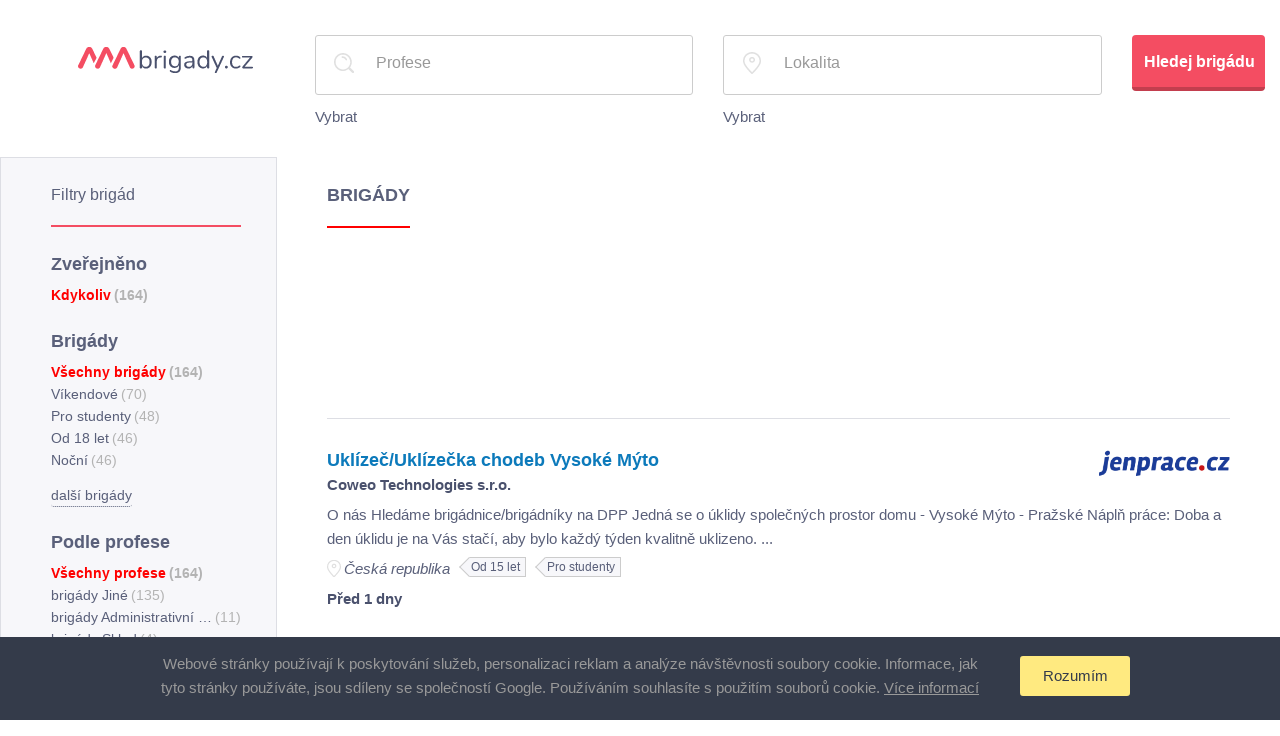

--- FILE ---
content_type: text/html; charset=utf-8
request_url: https://www.aaabrigady.cz/prace/zamestnavatel-rentall
body_size: 11452
content:
<!DOCTYPE html>
<html>
<head>
	<meta charset="utf-8">

     
     

	<title>BRIGÁDY - AAAbrigády.cz</title>


    <link rel="preconnect" href="https://fonts.gstatic.com" crossorigin>
    <link rel="preload" as="style" href="https://fonts.googleapis.com/css?family=Nunito:300,400,700,800,900&amp;subset=latin-ext&display=optional">

    <meta name="Description" content="BRIGÁDY">
    <meta property="og:type" content="website">
    <meta property="og:title" content="BRIGÁDY - AAAbrigády.cz">
    <meta property="og:description" content="AAABrigády.cz je vyhledávač brigád. Najdete zde všechny brigády z Praha, Brno, Pzeň, Ostrava a další města pohromadě. Můžete je snadno filtrovat a ušetříte tak čas.">
    <meta property="og:url" content="https://www.stafio.cz/">
    <meta property="og:image" content="/img/logo.svg">
    <meta name="author" content="Stafio.cz">

	<meta name="viewport" content="width=device-width, initial-scale=1">

    <style>
        body{font-size:15px;line-height:1.6;color:#5a607a;background:#fff}.main{display:flex;flex-direction:column;min-height:70vh;padding:20px 0 0}.main--intro{margin:0 auto;max-width:1440px}.search__title{margin:0 0 30px 300px}.search__flexbox{display:flex}.search__logo{display:flex;flex:0 0 300px;justify-content:center;position: relative;top: -22px;}.search__logo img{width:175px}.search__form{flex-grow:1;vertical-align:middle}.btn{padding:18px 12px 16px;display:inline-block}.btn-primary{background:#f44d62}.wds-lov-levels{display:none}.offers{margin-top:67px}.offers__heading{margin-bottom:21px;padding-bottom:18px}.offers__item{margin:4px 0}.offers__ul-number{color:#b3b3b3}.content{display:flex}.content__center{flex-grow:1;margin:0 50px;padding-top:27px}.content__left{flex:0 0 274px}.content__right{flex:0 0 385px;padding:0 15px}.content__right aside{display:inline-block;margin:20px}.results__item{border-bottom:1px solid #dddee4;padding:30px 0 25px}.results__heading{color:#0c7abb;font-size:18px;font-weight:800;margin-bottom:3px}.results__footer.row{display:none}.footer{background:#f7f7fa;color:#5a607a;text-align:center}.cookie_approve{display:none}.footer-partners .footer-partner-heading{color:#4a516d}.footer-partners .footer-partner{display:inline-block;width:180px}.footer-partners .footer-partner a .img{height:60px}.footer-partners .footer-partner a .img img{max-width:100%;max-height:100%}@media screen and (min-width:1200px){.search__form .row>div{float:left}.offers .row>div{float:left;width:33.33%}}body {margin: 0px;}.filters {border: 1px solid #dddee4;margin-bottom: -1px;padding: 28px 35px 30px 50px;position: relative;box-sizing: border-box;}.content__left .filters__list > li > a {width: 190px;}.filters__list > li > a {display: flex;align-items: center;}.filters__list > li > a > span:first-child {white-space: nowrap;overflow: hidden;text-overflow: ellipsis;}.search {padding: 15px 15px 28px;}.results {list-style: none;margin: 0;padding: 0;}.results p {margin-bottom: 6px;}.results__item:first-child {border-top-width: 1px;margin-top: 30px;}.wds-lite .wds-input-single {position: relative;min-height: 60px;margin-bottom: 10px;}p {margin: 0 0 10px;}.row:after {clear: both;display: table;content: " ";}.filters__title {font-size: 16px;border-bottom-width: 2px;margin: 0 0 27px;padding-bottom: 21px;}.filters__btn-collapse {display: none;}.filters__heading {font-size: 18px;margin: 0 0 9px;}.filters__list {font-size: 14px;list-style: none;margin: 0 0 25px;padding: 0;}.content__center h1 {margin: 0px;display: inline-block;font-size: 18px;}.content__center h1:after {content: "";display: block;height: 2px;margin: 20px 0px;width: 100%;}.content__right {min-height: 140px;}@media (min-width: 768px) {.col-sm-4 {width: 33.33333333%;}.col-sm-6 {width: 50%;}.col-sm-1, .col-sm-10, .col-sm-11, .col-sm-12, .col-sm-2, .col-sm-3, .col-sm-4, .col-sm-5, .col-sm-6, .col-sm-7, .col-sm-8, .col-sm-9 {float: left;}}@media (min-width: 1200px) {.col-lg-2 {width: 16.66666667%;}.col-lg-5 {width: 41.66666667%;}}body{margin: 0px;}.filters__title {font: 400 16px 'Nunito', arial;}.filters__heading {font: 800 18px 'Nunito', arial;}.content__center h1 {font: 800 18px 'Nunito', arial;}.main--intro {box-sizing: border-box;padding: 15px;}.search__title {font: 900 28px 'Nunito', arial;}.offers__heading {font: 800 18px 'Nunito', arial;}h2 {margin-top: 20px;}.offers__ul {list-style: none;margin: 0;padding: 0;}.row {margin-right: -15px;margin-left: -15px;}.col-sm-4 {box-sizing: border-box;padding-left: 15px;padding-right: 15px;}.footer {padding: 21px 15px;}.footer-partners .footer-partner-heading {font-weight: 800;font-size: 18px;margin-bottom: 25px;}@media (min-width: 1200px) {.col-lg-10 {width: 83.33333333%;float: left;}.col-lg-2 {width: 16.66666667%;float: left;}}.col-lg-10, .col-lg-2 {position: relative;min-height: 1px;padding-right: 15px;padding-left: 15px;box-sizing: border-box;}.row:after {display: table;content: " ";clear: both;}.detail__employer {align-items: center;border-bottom-width: 2px;display: flex;margin-bottom: 26px;max-width: 500px;padding: 4px 0 17px;}.detail .detail__employer-logo {max-width: 30%;}.detail__employer-logo {margin-right: 20px;}img {max-width: 100%;}.detail__employer-name {font-size: 14px;font-weight: bold;margin-bottom: 2px;}.content.detail .content__center h1:after {display: none;}.results__logo {float: right;max-width: 30%;}.filters__more {margin-top: 13px;border: 0;border-bottom: 1px dotted;padding: 0;font-size: 14px;line-height: 1.6;}.job_labels .job_label {display: inline-block;vertical-align: top;border: 1px solid #ccc;border-left: none;height: 20px;font-size: 12px;line-height: 16px;padding: 1px 5px 2px 2px;margin-left: 15px;}
    </style>




    <link href="https://fonts.googleapis.com/css?family=Nunito:300,400,700,800,900&amp;subset=latin-ext&display=optional" rel="stylesheet" media="none" onload="media='all'">
    <link href="https://cdnjs.cloudflare.com/ajax/libs/twitter-bootstrap/3.3.7/css/bootstrap.min.css" rel="stylesheet" media="none" onload="media='all'">
    <link href="https://stackpath.bootstrapcdn.com/font-awesome/4.7.0/css/font-awesome.min.css" rel="stylesheet" media="none" onload="media='all'">
    <link href="https://cdnjs.cloudflare.com/ajax/libs/jqueryui/1.11.2/jquery-ui.min.css" rel="stylesheet" media="none" onload="media='all'">
    <link href="/css/styles.css" rel="stylesheet" media="none" onload="media='all'">
    <link href="/css/detail.css" rel="stylesheet" media="none" onload="media='all'">
    <link href="/css/wds.css" rel="stylesheet" media="none" onload="media='all'">
    <link href="/css/wds_jobportal_part.css" rel="stylesheet" media="none" onload="media='all'">
    <link href="/css/wds_jobportal_nabrigadu.css" rel="stylesheet" media="none" onload="media='all'">


    <!--[if lt IE 9]>
    <script src="https://cdnjs.cloudflare.com/ajax/libs/html5shiv/3.7.2/html5shiv.min.js" async></script>
    <![endif]-->

    <script>
        const scripts = [
	        [ //first load this script
	        	"https://cdnjs.cloudflare.com/ajax/libs/jquery/3.1.1/jquery.min.js"],
            [ //the load these scripts
	            "https://cdnjs.cloudflare.com/ajax/libs/respond.js/1.4.2/respond.min.js",
                "https://cdnjs.cloudflare.com/ajax/libs/twitter-bootstrap/3.3.7/js/bootstrap.min.js",
                "https://cdnjs.cloudflare.com/ajax/libs/jqueryui/1.11.2/jquery-ui.min.js",
                "https://cdn.jsdelivr.net/npm/nette.ajax.js@2.3.0/nette.ajax.min.js",
                ""+"/js/wds_part.js",
                ""+"/js/main.js",
            ]
        ];

        function loadScriptAsync(scriptUrl) {
        	return new Promise(function(resolve) {
        		var script = document.createElement("script");
        		script.src = scriptUrl;
        		script.onload = function() {
        			resolve();
                };
        		document.head.appendChild(script);
            });
        }
        function loadScriptsAsync(scripts) {
        	if (scripts.length === 0) {
        		return  Promise.resolve();
            }

        	var promises = [];
        	for (var i in scripts[0]) {
        		var scriptUrl = scripts[0][i];
                promises.push(loadScriptAsync(scriptUrl));
            }
        	return new Promise(function(resolve) {
        		Promise.all(promises).then(function() {
        			loadScriptsAsync(scripts.slice(1)).then(resolve);
                });
            });
        }
        window.runAfterScriptLoads = [];
        loadScriptsAsync(scripts).then(function() {
        	for (var i in window.runAfterScriptLoads) {
        		window.runAfterScriptLoads[i]();
            }
        });
    </script>


    <link rel="shortcut icon" href="/favicon.ico" type="image/x-icon">

	

    <script async src="https://www.googletagmanager.com/gtag/js?id=UA-4825913-10"></script>
    <script>
        window.dataLayer = window.dataLayer || [];
        function gtag(){ dataLayer.push(arguments)};
        gtag('js', new Date());
        gtag('config', 'UA-4825913-10');
    </script>

    <!-- Google ADS -->
    <script async src="https://pagead2.googlesyndication.com/pagead/js/adsbygoogle.js"></script>
    <script>
         (adsbygoogle = window.adsbygoogle || []).push({
              google_ad_client: "ca-pub-0192458724764902",
              enable_page_level_ads: true
         });
    </script>

</head>

<body class="">
<div id="snippet--flashes"></div>


<div class="dialog_overlay"></div>
<div class="main wds-lite vypis">
    <div class="search">

        <div class="search__flexbox">
            <a class="search__logo" href="/">
                <img src="/img/logo.svg" alt="">
            </a>

            <form action="/prace/zamestnavatel-rentall" method="post" id="frm-findJobForm" class="search__form desktop_only">
                <div class="row">
                    <div class="col-sm-4 col-lg-5">
                        <input type="text" name="name" class="form-control search__input search__input--search" style="display: none" placeholder="Název pozice" id="frm-findJobForm-name">
                        <div class="wds-input-single " id="id_work" data-identifier="sdvf_work_type"></div>
                        <span data-identifier="sdvf_work_type_lov" style="cursor: pointer;">Vybrat</span>
                    </div>
                    <div class="col-sm-4 col-lg-5">
                        <input type="text" name="city" class="form-control search__input search__input--locality" style="display: none" placeholder="Lokalita" id="frm-findJobForm-city">
                        <div class="wds-input-single" id="id_region" data-identifier="sdvf_region"></div>
                        <span data-identifier="sdvf_region_lov" style="cursor: pointer;">Vybrat</span>
                    </div>
                    <div class="col-sm-4 col-lg-2">
                        <input type="submit" name="search" class="btn btn-primary btn-block" value="Hledej brigádu">
                    </div>
                </div>
            <input type="hidden" name="_do" value="findJobForm-submit"></form>

        </div>
    </div>
    <div class="content">
        <div class="content__left filters">
            <h2 class="filters__title">Filtry brigád</h2>
            <button class="filters__btn-collapse filters__btn-collapse--closed js-filters__btn-collapse">^</button>
            <div class="filters__collapse">

                <h3 class="filters__heading">Zveřejněno</h3>
                <ul class="filters__list">
                    <li class="list-0 active">
                        <a href="/prace">
                            <span>Kdykoliv</span>
                            <span class="filters__number">(164)</span>
                        </a>
                    </li>
                </ul>

                <h3 class="filters__heading">Brigády</h3>
                <ul class="filters__list">
                    <li class="list-1 active">
                        <a href="/prace">
                            <span>Všechny brigády</span>
                            <span class="filters__number">(164)</span>
                        </a>
                    </li>
                    <li class="list-1" >
                        <a href="/prace/brigady-vikendove">
                            <span title="Víkendové">Víkendové</span>
                            <span class="filters__number">(70)</span>
                        </a>
                    </li>
                    <li class="list-1" >
                        <a href="/prace/brigady-pro-studenty">
                            <span title="Pro studenty">Pro studenty</span>
                            <span class="filters__number">(48)</span>
                        </a>
                    </li>
                    <li class="list-1" >
                        <a href="/prace/brigady-od-18-let">
                            <span title="Od 18 let">Od 18 let</span>
                            <span class="filters__number">(46)</span>
                        </a>
                    </li>
                    <li class="list-1" >
                        <a href="/prace/brigady-nocni">
                            <span title="Noční">Noční</span>
                            <span class="filters__number">(46)</span>
                        </a>
                    </li>
                    <li class="list-1" style="display:none">
                        <a href="/prace/brigady-nastup-ihned">
                            <span title="Nástup ihned">Nástup ihned</span>
                            <span class="filters__number">(29)</span>
                        </a>
                    </li>
                    <li class="list-1" style="display:none">
                        <a href="/prace/brigady-dlouhodobe">
                            <span title="Dlouhodobé">Dlouhodobé</span>
                            <span class="filters__number">(27)</span>
                        </a>
                    </li>
                    <li class="list-1" style="display:none">
                        <a href="/prace/brigady-od-15-let">
                            <span title="Od 15 let">Od 15 let</span>
                            <span class="filters__number">(18)</span>
                        </a>
                    </li>
                    <li class="list-1" style="display:none">
                        <a href="/prace/brigady-pro-duchodce">
                            <span title="Pro důchodce">Pro důchodce</span>
                            <span class="filters__number">(18)</span>
                        </a>
                    </li>
                    <li class="list-1" style="display:none">
                        <a href="/prace/brigady-na-doma">
                            <span title="Na doma">Na doma</span>
                            <span class="filters__number">(12)</span>
                        </a>
                    </li>
                    <li class="list-1" style="display:none">
                        <a href="/prace/brigady-kratkodobe">
                            <span title="Krátkodobé">Krátkodobé</span>
                            <span class="filters__number">(11)</span>
                        </a>
                    </li>
                    <li class="list-1" style="display:none">
                        <a href="/prace/brigady-penize-ihned">
                            <span title="Peníze ihned">Peníze ihned</span>
                            <span class="filters__number">(8)</span>
                        </a>
                    </li>
                    <li class="list-1" style="display:none">
                        <a href="/prace/brigady-castecny-uvazek">
                            <span title="Částečný úvazek">Částečný úvazek</span>
                            <span class="filters__number">(6)</span>
                        </a>
                    </li>
                    <li class="list-1" style="display:none">
                        <a href="/prace/brigady-trvaly-pracovni-pomer">
                            <span title="Trvalý pracovní poměr">Trvalý pracovní poměr</span>
                            <span class="filters__number">(6)</span>
                        </a>
                    </li>
                    <li class="list-1" style="display:none">
                        <a href="/prace/brigady-prace-z-domova">
                            <span title="Z domova">Z domova</span>
                            <span class="filters__number">(5)</span>
                        </a>
                    </li>
                    <li class="list-1" style="display:none">
                        <a href="/prace/brigady-s-ubytovanim">
                            <span title="S ubytováním">S ubytováním</span>
                            <span class="filters__number">(4)</span>
                        </a>
                    </li>
                    <li class="list-1" style="display:none">
                        <a href="/prace/brigady-na-zivnostensky-list">
                            <span title="Na živnostenský list">Na živnostenský list</span>
                            <span class="filters__number">(3)</span>
                        </a>
                    </li>
                    <li class="list-1" style="display:none">
                        <a href="/prace/brigady-jednorazove">
                            <span title="Jednorázové">Jednorázové</span>
                            <span class="filters__number">(3)</span>
                        </a>
                    </li>
                    <li class="list-1" style="display:none">
                        <a href="/prace/brigady-vanocni">
                            <span title="Vánoční">Vánoční</span>
                            <span class="filters__number">(2)</span>
                        </a>
                    </li>
                    <li class="list-1" style="display:none">
                        <a href="/prace/brigady-letni">
                            <span title="Na léto 2021">Na léto 2021</span>
                            <span class="filters__number">(1)</span>
                        </a>
                    </li>

                    <li><button class="filters__more more1">další brigády</button></li>
                </ul>

                <h3 class="filters__heading">Podle profese</h3>
                <ul class="filters__list">
                    <li class="list-2 active">
                        <a href="/prace">
                            <span>Všechny profese</span>
                            <span class="filters__number">(164)</span>
                        </a>
                    </li>
                    <li class="list-2" >
                        <a href="/prace/brigada-jine">
                            <span title="brigády Jiné">brigády Jiné</span>
                            <span class="filters__number">(135)</span>
                        </a>
                    </li>
                    <li class="list-2" >
                        <a href="/prace/brigada-administrativa">
                            <span title="brigády Administrativní pracovník">brigády Administrativní pracovník</span>
                            <span class="filters__number">(11)</span>
                        </a>
                    </li>
                    <li class="list-2" >
                        <a href="/prace/brigada-sklad">
                            <span title="brigády Sklad">brigády Sklad</span>
                            <span class="filters__number">(4)</span>
                        </a>
                    </li>
                    <li class="list-2" >
                        <a href="/prace/brigada-skladnik-manipulant">
                            <span title="brigády Skladník/manipulant">brigády Skladník/manipulant</span>
                            <span class="filters__number">(4)</span>
                        </a>
                    </li>
                    <li class="list-2" style="display:none">
                        <a href="/prace/brigada-letaky">
                            <span title="brigády Letáky">brigády Letáky</span>
                            <span class="filters__number">(3)</span>
                        </a>
                    </li>
                    <li class="list-2" style="display:none">
                        <a href="/prace/brigada-pracovnik-postovniho-provozu">
                            <span title="brigády Pracovník poštovního provozu">brigády Pracovník poštovního provozu</span>
                            <span class="filters__number">(3)</span>
                        </a>
                    </li>
                    <li class="list-2" style="display:none">
                        <a href="/prace/brigada-pokladni">
                            <span title="brigády Pokladní">brigády Pokladní</span>
                            <span class="filters__number">(2)</span>
                        </a>
                    </li>
                    <li class="list-2" style="display:none">
                        <a href="/prace/brigada-prodavac">
                            <span title="brigády Prodavač">brigády Prodavač</span>
                            <span class="filters__number">(2)</span>
                        </a>
                    </li>
                    <li class="list-2" style="display:none">
                        <a href="/prace/brigada-trener-obchodnich-dovednosti">
                            <span title="brigády Trenér obchodních dovedností">brigády Trenér obchodních dovedností</span>
                            <span class="filters__number">(1)</span>
                        </a>
                    </li>
                    <li class="list-2" style="display:none">
                        <a href="/prace/brigada-business-development-manager">
                            <span title="brigády Business Development Manager">brigády Business Development Manager</span>
                            <span class="filters__number">(1)</span>
                        </a>
                    </li>
                    <li class="list-2" style="display:none">
                        <a href="/prace/brigada-hosteska">
                            <span title="brigády Hosteska">brigády Hosteska</span>
                            <span class="filters__number">(1)</span>
                        </a>
                    </li>
                    <li class="list-2" style="display:none">
                        <a href="/prace/brigada-instruktor-lyzovani">
                            <span title="brigády Instruktor lyžování">brigády Instruktor lyžování</span>
                            <span class="filters__number">(1)</span>
                        </a>
                    </li>
                    <li class="list-2" style="display:none">
                        <a href="/prace/brigada-barman">
                            <span title="brigády Barman">brigády Barman</span>
                            <span class="filters__number">(1)</span>
                        </a>
                    </li>
                    <li class="list-2" style="display:none">
                        <a href="/prace/brigada-hlidani-deti">
                            <span title="brigády Hlídání dětí">brigády Hlídání dětí</span>
                            <span class="filters__number">(1)</span>
                        </a>
                    </li>
                    <li class="list-2" style="display:none">
                        <a href="/prace/brigada-hostes-hosteska">
                            <span title="brigády Hostes/hosteska">brigády Hostes/hosteska</span>
                            <span class="filters__number">(1)</span>
                        </a>
                    </li>
                    <li class="list-2" style="display:none">
                        <a href="/prace/brigada-recepcni">
                            <span title="brigády Recepční">brigády Recepční</span>
                            <span class="filters__number">(1)</span>
                        </a>
                    </li>
                    <li class="list-2" style="display:none">
                        <a href="/prace/brigada-ridic">
                            <span title="brigády Řidič">brigády Řidič</span>
                            <span class="filters__number">(1)</span>
                        </a>
                    </li>
                    <li class="list-2" style="display:none">
                        <a href="/prace/brigada-technik-vyroby">
                            <span title="brigády Technik výroby">brigády Technik výroby</span>
                            <span class="filters__number">(1)</span>
                        </a>
                    </li>
                    <li class="list-2" style="display:none">
                        <a href="/prace/brigada-pekar">
                            <span title="brigády Pekař">brigády Pekař</span>
                            <span class="filters__number">(1)</span>
                        </a>
                    </li>

                    <li><button class="filters__more more2">další profese brigád</button></li>
                </ul>

                <h3 class="filters__heading">Podle zaměstnavatele</h3>
                <ul class="filters__list">
                    <li class="list-4 active">
                        <a href="/prace">
                            <span>Všichni zaměstnavatelé</span>
                            <span class="filters__number">(164)</span>
                        </a>
                    </li>
                    <li class="list-4" >
                        <a href="/prace/zamestnavatel-coweo">
                            <span title="Coweo Technologies s.r.o.">Coweo Technologies s.r.o.</span>
                            <span class="filters__number">(100)</span>
                        </a>
                    </li>
                    <li class="list-4" >
                        <a href="/prace/zamestnavatel-manuviaasorganizacnislozka%28hlavni%29">
                            <span title="Manuvia, a. s., organizační složka (hlavní)">Manuvia, a. s., organizační složka (hlavní)</span>
                            <span class="filters__number">(16)</span>
                        </a>
                    </li>
                    <li class="list-4" >
                        <a href="/prace/zamestnavatel-agenturastudent">
                            <span title="Agentura STUDENT s.r.o.">Agentura STUDENT s.r.o.</span>
                            <span class="filters__number">(14)</span>
                        </a>
                    </li>
                    <li class="list-4" >
                        <a href="/prace/zamestnavatel-ondrejkostelka">
                            <span title="Ondřej Kostelka">Ondřej Kostelka</span>
                            <span class="filters__number">(8)</span>
                        </a>
                    </li>
                    <li class="list-4" style="display:none">
                        <a href="/prace/zamestnavatel-tschospital">
                            <span title="TSC Hospital, s.r.o.">TSC Hospital, s.r.o.</span>
                            <span class="filters__number">(5)</span>
                        </a>
                    </li>
                    <li class="list-4" style="display:none">
                        <a href="/prace/zamestnavatel-agenturapraceplzen">
                            <span title="Agentura práce Plzeň s.r.o.">Agentura práce Plzeň s.r.o.</span>
                            <span class="filters__number">(5)</span>
                        </a>
                    </li>
                    <li class="list-4" style="display:none">
                        <a href="/prace/zamestnavatel-prvninovinovaspolecnostas">
                            <span title="První novinová společnost a.s.">První novinová společnost a.s.</span>
                            <span class="filters__number">(3)</span>
                        </a>
                    </li>
                    <li class="list-4" style="display:none">
                        <a href="/prace/zamestnavatel-ivanapetrova">
                            <span title="Ivana Petrová">Ivana Petrová</span>
                            <span class="filters__number">(1)</span>
                        </a>
                    </li>
                    <li class="list-4" style="display:none">
                        <a href="/prace/zamestnavatel-ludusczech">
                            <span title="LUDUS CZECH s.r.o.">LUDUS CZECH s.r.o.</span>
                            <span class="filters__number">(1)</span>
                        </a>
                    </li>
                    <li class="list-4" style="display:none">
                        <a href="/prace/zamestnavatel-machsystems">
                            <span title="MACH SYSTEMS s.r.o.">MACH SYSTEMS s.r.o.</span>
                            <span class="filters__number">(1)</span>
                        </a>
                    </li>
                    <li class="list-4" style="display:none">
                        <a href="/prace/zamestnavatel-clpdigitalsolutions">
                            <span title="CLP Digital Solutions s.r.o.">CLP Digital Solutions s.r.o.</span>
                            <span class="filters__number">(1)</span>
                        </a>
                    </li>
                    <li class="list-4" style="display:none">
                        <a href="/prace/zamestnavatel-mi%3Abotransportation">
                            <span title="Mi:Bo Transportation s.r.o.">Mi:Bo Transportation s.r.o.</span>
                            <span class="filters__number">(1)</span>
                        </a>
                    </li>
                    <li class="list-4" style="display:none">
                        <a href="/prace/zamestnavatel-aokcz">
                            <span title="AOK CZ s.r.o.">AOK CZ s.r.o.</span>
                            <span class="filters__number">(1)</span>
                        </a>
                    </li>
                    <li class="list-4" style="display:none">
                        <a href="/prace/zamestnavatel-patyclanek">
                            <span title="PÁTÝ ČLÁNEK s.r.o.">PÁTÝ ČLÁNEK s.r.o.</span>
                            <span class="filters__number">(1)</span>
                        </a>
                    </li>
                    <li class="list-4" style="display:none">
                        <a href="/prace/zamestnavatel-rndrpavelhorvathphd">
                            <span title="RNDr. Pavel Horváth, Ph.D.">RNDr. Pavel Horváth, Ph.D.</span>
                            <span class="filters__number">(1)</span>
                        </a>
                    </li>
                    <li class="list-4" style="display:none">
                        <a href="/prace/zamestnavatel-rtagency77">
                            <span title="RT Agency&quot;77 s.r.o.">RT Agency"77 s.r.o.</span>
                            <span class="filters__number">(1)</span>
                        </a>
                    </li>
                    <li class="list-4" style="display:none">
                        <a href="/prace/zamestnavatel-skischoolyetti">
                            <span title="Skischool Yetti">Skischool Yetti</span>
                            <span class="filters__number">(1)</span>
                        </a>
                    </li>
                    <li class="list-4" style="display:none">
                        <a href="/prace/zamestnavatel-tsccleaningas">
                            <span title="TSC Cleaning, a.s">TSC Cleaning, a.s</span>
                            <span class="filters__number">(1)</span>
                        </a>
                    </li>
                    <li class="list-4" style="display:none">
                        <a href="/prace/zamestnavatel-hlpoint">
                            <span title="HL POINT s.r.o.">HL POINT s.r.o.</span>
                            <span class="filters__number">(1)</span>
                        </a>
                    </li>
                    <li class="list-4" style="display:none">
                        <a href="/prace/zamestnavatel-friendsclub">
                            <span title="Friends club s.r.o.">Friends club s.r.o.</span>
                            <span class="filters__number">(1)</span>
                        </a>
                    </li>

                    <li><button class="filters__more more4">další zaměstnavatelé</button></li>
                </ul>

                <h3 class="filters__heading">Podle lokalit</h3>
                <ul class="filters__list">
                    <li class="list-3 active">
                        <a href="/prace">
                            <span>Všechny lokality</span>
                            <span class="filters__number">(164)</span>
                        </a>
                    </li>
                    <li class="list-3" >
                        <a href="/prace/region-hlavni-mesto-praha">
                            <span title="brigády Hlavní město Praha">brigády Hlavní město Praha</span>
                            <span class="filters__number">(14)</span>
                        </a>
                    </li>
                    <li class="list-3" >
                        <a href="/prace/region-praha">
                            <span title="brigády Praha">brigády Praha</span>
                            <span class="filters__number">(13)</span>
                        </a>
                    </li>
                    <li class="list-3" >
                        <a href="/prace/region-pardubicky-kraj">
                            <span title="brigády Pardubický kraj">brigády Pardubický kraj</span>
                            <span class="filters__number">(6)</span>
                        </a>
                    </li>
                    <li class="list-3" style="display:none">
                        <a href="/prace/region-pardubice-pardubicky-kraj">
                            <span title="brigády Pardubice">brigády Pardubice</span>
                            <span class="filters__number">(6)</span>
                        </a>
                    </li>
                    <li class="list-3" style="display:none">
                        <a href="/prace/region-pardubice">
                            <span title="brigády Pardubice">brigády Pardubice</span>
                            <span class="filters__number">(6)</span>
                        </a>
                    </li>
                    <li class="list-3" style="display:none">
                        <a href="/prace/region-kralovehradecky-kraj">
                            <span title="brigády Královéhradecký kraj">brigády Královéhradecký kraj</span>
                            <span class="filters__number">(5)</span>
                        </a>
                    </li>
                    <li class="list-3" style="display:none">
                        <a href="/prace/region-olomoucky-kraj">
                            <span title="brigády Olomoucký kraj">brigády Olomoucký kraj</span>
                            <span class="filters__number">(4)</span>
                        </a>
                    </li>
                    <li class="list-3" style="display:none">
                        <a href="/prace/region-rychnov-nad-kneznou">
                            <span title="brigády Rychnov nad Kněžnou">brigády Rychnov nad Kněžnou</span>
                            <span class="filters__number">(4)</span>
                        </a>
                    </li>
                    <li class="list-3" style="display:none">
                        <a href="/prace/region-rychnov-nad-kneznou-kralovehradecky-kraj">
                            <span title="brigády Rychnov nad Kněžnou">brigády Rychnov nad Kněžnou</span>
                            <span class="filters__number">(4)</span>
                        </a>
                    </li>
                    <li class="list-3" style="display:none">
                        <a href="/prace/region-jihomoravsky-kraj">
                            <span title="brigády Jihomoravský kraj">brigády Jihomoravský kraj</span>
                            <span class="filters__number">(4)</span>
                        </a>
                    </li>
                    <li class="list-3" style="display:none">
                        <a href="/prace/region-brno-mesto">
                            <span title="brigády Brno-město">brigády Brno-město</span>
                            <span class="filters__number">(4)</span>
                        </a>
                    </li>
                    <li class="list-3" style="display:none">
                        <a href="/prace/region-brno">
                            <span title="brigády Brno">brigády Brno</span>
                            <span class="filters__number">(4)</span>
                        </a>
                    </li>
                    <li class="list-3" style="display:none">
                        <a href="/prace/region-moravskoslezsky-kraj">
                            <span title="brigády Moravskoslezský kraj">brigády Moravskoslezský kraj</span>
                            <span class="filters__number">(3)</span>
                        </a>
                    </li>
                    <li class="list-3" style="display:none">
                        <a href="/prace/region-jihocesky-kraj">
                            <span title="brigády Jihočeský kraj">brigády Jihočeský kraj</span>
                            <span class="filters__number">(2)</span>
                        </a>
                    </li>
                    <li class="list-3" style="display:none">
                        <a href="/prace/region-olomouc-olomoucky-kraj">
                            <span title="brigády Olomouc">brigády Olomouc</span>
                            <span class="filters__number">(2)</span>
                        </a>
                    </li>
                    <li class="list-3" style="display:none">
                        <a href="/prace/region-praha-9">
                            <span title="brigády Praha 9">brigády Praha 9</span>
                            <span class="filters__number">(2)</span>
                        </a>
                    </li>
                    <li class="list-3" style="display:none">
                        <a href="/prace/region-praha-10">
                            <span title="brigády Praha 10">brigády Praha 10</span>
                            <span class="filters__number">(2)</span>
                        </a>
                    </li>
                    <li class="list-3" style="display:none">
                        <a href="/prace/region-ostrava-mesto">
                            <span title="brigády Ostrava-město">brigády Ostrava-město</span>
                            <span class="filters__number">(2)</span>
                        </a>
                    </li>
                    <li class="list-3" style="display:none">
                        <a href="/prace/region-ostrava">
                            <span title="brigády Ostrava">brigády Ostrava</span>
                            <span class="filters__number">(2)</span>
                        </a>
                    </li>
                    <li class="list-3" style="display:none">
                        <a href="/prace/region-olomouc">
                            <span title="brigády Olomouc">brigády Olomouc</span>
                            <span class="filters__number">(2)</span>
                        </a>
                    </li>
                    <li class="list-3" style="display:none">
                        <a href="/prace/region-praha-4">
                            <span title="brigády Praha 4">brigády Praha 4</span>
                            <span class="filters__number">(2)</span>
                        </a>
                    </li>
                    <li class="list-3" style="display:none">
                        <a href="/prace/region-plzensky-kraj">
                            <span title="brigády Plzeňský kraj">brigády Plzeňský kraj</span>
                            <span class="filters__number">(1)</span>
                        </a>
                    </li>
                    <li class="list-3" style="display:none">
                        <a href="/prace/region-usti-nad-labem">
                            <span title="brigády Ústí nad Labem">brigády Ústí nad Labem</span>
                            <span class="filters__number">(1)</span>
                        </a>
                    </li>
                    <li class="list-3" style="display:none">
                        <a href="/prace/region-ceske-budejovice-jihocesky-kraj">
                            <span title="brigády České Budějovice">brigády České Budějovice</span>
                            <span class="filters__number">(1)</span>
                        </a>
                    </li>
                    <li class="list-3" style="display:none">
                        <a href="/prace/region-prostejov-olomoucky-kraj">
                            <span title="brigády Prostějov">brigády Prostějov</span>
                            <span class="filters__number">(1)</span>
                        </a>
                    </li>
                    <li class="list-3" style="display:none">
                        <a href="/prace/region-hradec-kralove">
                            <span title="brigády Hradec Králové">brigády Hradec Králové</span>
                            <span class="filters__number">(1)</span>
                        </a>
                    </li>
                    <li class="list-3" style="display:none">
                        <a href="/prace/region-hradec-kralove-kralovehradecky-kraj">
                            <span title="brigády Hradec Králové">brigády Hradec Králové</span>
                            <span class="filters__number">(1)</span>
                        </a>
                    </li>
                    <li class="list-3" style="display:none">
                        <a href="/prace/region-frydek-mistek-mesto">
                            <span title="brigády Frýdek-Místek">brigády Frýdek-Místek</span>
                            <span class="filters__number">(1)</span>
                        </a>
                    </li>
                    <li class="list-3" style="display:none">
                        <a href="/prace/region-praha-8">
                            <span title="brigády Praha 8">brigády Praha 8</span>
                            <span class="filters__number">(1)</span>
                        </a>
                    </li>
                    <li class="list-3" style="display:none">
                        <a href="/prace/region-prerov">
                            <span title="brigády Přerov">brigády Přerov</span>
                            <span class="filters__number">(1)</span>
                        </a>
                    </li>
                    <li class="list-3" style="display:none">
                        <a href="/prace/region-plzen-mesto">
                            <span title="brigády Plzeň-město">brigády Plzeň-město</span>
                            <span class="filters__number">(1)</span>
                        </a>
                    </li>
                    <li class="list-3" style="display:none">
                        <a href="/prace/region-ustecky-kraj">
                            <span title="brigády Ústecký kraj">brigády Ústecký kraj</span>
                            <span class="filters__number">(1)</span>
                        </a>
                    </li>
                    <li class="list-3" style="display:none">
                        <a href="/prace/region-liberec">
                            <span title="brigády Liberec">brigády Liberec</span>
                            <span class="filters__number">(1)</span>
                        </a>
                    </li>
                    <li class="list-3" style="display:none">
                        <a href="/prace/region-plzen">
                            <span title="brigády Plzeň">brigády Plzeň</span>
                            <span class="filters__number">(1)</span>
                        </a>
                    </li>
                    <li class="list-3" style="display:none">
                        <a href="/prace/region-cesky-krumlov-jihocesky-kraj">
                            <span title="brigády Český Krumlov">brigády Český Krumlov</span>
                            <span class="filters__number">(1)</span>
                        </a>
                    </li>
                    <li class="list-3" style="display:none">
                        <a href="/prace/region-prostejov">
                            <span title="brigády Prostějov">brigády Prostějov</span>
                            <span class="filters__number">(1)</span>
                        </a>
                    </li>
                    <li class="list-3" style="display:none">
                        <a href="/prace/region-cesky-krumlov">
                            <span title="brigády Český Krumlov">brigády Český Krumlov</span>
                            <span class="filters__number">(1)</span>
                        </a>
                    </li>
                    <li class="list-3" style="display:none">
                        <a href="/prace/region-liberecky-kraj">
                            <span title="brigády Liberecký kraj">brigády Liberecký kraj</span>
                            <span class="filters__number">(1)</span>
                        </a>
                    </li>
                    <li class="list-3" style="display:none">
                        <a href="/prace/region-prerov-olomoucky-kraj">
                            <span title="brigády Přerov">brigády Přerov</span>
                            <span class="filters__number">(1)</span>
                        </a>
                    </li>
                    <li class="list-3" style="display:none">
                        <a href="/prace/region-ceske-budejovice">
                            <span title="brigády České Budějovice">brigády České Budějovice</span>
                            <span class="filters__number">(1)</span>
                        </a>
                    </li>
                    <li class="list-3" style="display:none">
                        <a href="/prace/region-liberec-liberecky-kraj">
                            <span title="brigády Liberec">brigády Liberec</span>
                            <span class="filters__number">(1)</span>
                        </a>
                    </li>
                    <li class="list-3" style="display:none">
                        <a href="/prace/region-praha-1">
                            <span title="brigády Praha 1">brigády Praha 1</span>
                            <span class="filters__number">(1)</span>
                        </a>
                    </li>
                    <li class="list-3" style="display:none">
                        <a href="/prace/region-frydek-mistek">
                            <span title="brigády Frýdek-Místek">brigády Frýdek-Místek</span>
                            <span class="filters__number">(1)</span>
                        </a>
                    </li>
                    <li class="list-3" style="display:none">
                        <a href="/prace/region-usti-nad-labem-ustecky-kraj">
                            <span title="brigády Ústí nad Labem">brigády Ústí nad Labem</span>
                            <span class="filters__number">(1)</span>
                        </a>
                    </li>

                    <li><button class="filters__more more3">další lokality brigád</button></li>
                </ul>
            </div> <!--filters__collapse-->
        </div> <!--content__left filters-->

        <div class="content__center">

            <div class="row">
                <div class="col-md-12">
                    <h1>BRIGÁDY</h1>
                </div>
            </div>


            <div class="content__right">
                <script async src="//pagead2.googlesyndication.com/pagead/js/adsbygoogle.js"></script>
                <ins class="adsbygoogle"
                     style="display:block"
                     data-ad-format="fluid"
                     data-ad-layout-key="-gh-y+31-r-40"
                     data-ad-client="ca-pub-0192458724764902"
                     data-ad-slot="9113505409"></ins>
                <script>
                     (adsbygoogle = window.adsbygoogle || []).push({});
                </script>
            </div>



            <ul class="results" data-ajax-append="true" id="snippet--postContainer">
                <li class="results__item">
                    <div class="row">
                        <div class="col-sm-6">
                            <a href="/prace/zamestnavatel-rentall/d6f8a43852d9bd7339fca0c1048d5e7b?fromPage=1&amp;fromPos=1" class="results__heading" target="_blank">Uklízeč/Uklízečka chodeb Vysoké Mýto</a>
                            <p class="results__info">Coweo Technologies s.r.o.<br></p>
                        </div>
                        <div class="col-sm-6">
                            <img src="/image/?id=COWEO" alt="" class="results__logo">
                        </div>
                    </div>
                    <p class="complete">O nás

Hledáme brigádnice/brigádníky na DPP Jedná se o úklidy společných prostor domu - Vysoké Mýto - Pražské

Náplň práce:

Doba a den úklidu je na Vás stačí, aby bylo každý týden kvalitně uklizeno.
...</p>

                    <p>
                        <span class="job_regions">
                            Česká republika
                        </span>
                        <span class="job_labels">
                            <span class="job_label">Od 15 let</span>
                            <span class="job_label">Pro studenty</span>
                        </span>
                    </p>
                    <p class="results__info">Před 1 dny</p>
                </li>


                <li class="results__item">
                    <div class="row">
                        <div class="col-sm-6">
                            <a href="/prace/zamestnavatel-rentall/daf82a37c6790d40d5650127b2408bf4?fromPage=1&amp;fromPos=2" class="results__heading" target="_blank">Distributor Reklamních tiskovin</a>
                            <p class="results__info">Coweo Technologies s.r.o.<br></p>
                        </div>
                        <div class="col-sm-6">
                            <img src="/image/?id=COWEO" alt="" class="results__logo">
                        </div>
                    </div>
                    <p class="complete">Distributor reklamních tiskovin

Roznos 2x v týdnu, letáky zavezeme až k Vám domů. Časově flexibilní práce. Roznos probíhá pořád ve stejném úseku. K distribuci můžeme zapůjčit distribuční vozík. 
Loka...</p>

                    <p>
                        <span class="job_regions">
                            Česká republika
                        </span>
                        <span class="job_labels">
                        </span>
                    </p>
                    <p class="results__info">Před 1 dny</p>
                </li>


                <li class="results__item">
                    <div class="row">
                        <div class="col-sm-6">
                            <a href="/prace/zamestnavatel-rentall/fc7f6d51d955e3a91fe19712313d12b3?fromPage=1&amp;fromPos=3" class="results__heading" target="_blank">Brigáda na letišti v Praze (m/ž) Praha</a>
                            <p class="results__info"><br>27 000 - 28 000 Kč za měsíc</p>
                        </div>
                        <div class="col-sm-6">
                            <img src="/image/?id=HRP" alt="" class="results__logo">
                        </div>
                    </div>
                    <p class="complete">Hledáte zajímavý přivýdělek? Pak pojďte pracovat k nám!

Pracovní náplň

● Ochotu pracovat ve směnném provozu
 ● Ochotu pracovat na DPČ

Požadujeme

● Mytí a třídění nádobí a vybavení v prostorách výr...</p>

                    <p>
                        <span class="job_regions">
                            Česká republika, 
                            Hlavní město Praha, 
                            Praha
                        </span>
                        <span class="job_labels">
                        </span>
                    </p>
                    <p class="results__info">Před 2 dny</p>
                </li>


                <li class="results__item">
                    <div class="row">
                        <div class="col-sm-6">
                            <a href="/prace/zamestnavatel-rentall/f45e48247cc693f01bb6ba49caabf704?fromPage=1&amp;fromPos=4" class="results__heading" target="_blank">Denní úklid na HPP, dpp, - vhodné i pro ID a OZZ - Hustopeče</a>
                            <p class="results__info"><br>125 - 150 Kč za hodinu</p>
                        </div>
                        <div class="col-sm-6">
                            <img src="/image/?id=HRP" alt="" class="results__logo">
                        </div>
                    </div>
                    <p class="complete">Pracovní nabídka

Baví Vás manuální práce a nebráníte se úklidu? Pokud ano, připojte se k největší české, úklidové společnosti! Pro našeho významného klienta hledáme plnoleté zaměstnance na úklidovou ...</p>

                    <p>
                        <span class="job_regions">
                            Česká republika
                        </span>
                        <span class="job_labels">
                        </span>
                    </p>
                    <p class="results__info">Před 2 dny</p>
                </li>


                <li class="results__item">
                    <div class="row">
                        <div class="col-sm-6">
                            <a href="/prace/zamestnavatel-rentall/4810ce4384af818c93f99c5f019133fc?fromPage=1&amp;fromPos=5" class="results__heading" target="_blank">21 Consult Group s.r.o.</a>
                            <p class="results__info">Coweo Technologies s.r.o.<br></p>
                        </div>
                        <div class="col-sm-6">
                            <img src="/image/?id=COWEO" alt="" class="results__logo">
                        </div>
                    </div>
                    <p class="complete">O nás

Do našeho přátelského týmu hledáme servírku / číšníka na víkendové směny. Pokud máš úsměv na tváři a baví tě práce s lidmi, rádi tě přivítáme! 😊

📍 Místo práce: Marjána - Restaurace a Pension, ...</p>

                    <p>
                        <span class="job_regions">
                            Česká republika
                        </span>
                        <span class="job_labels">
                            <span class="job_label">Víkendové</span>
                        </span>
                    </p>
                    <p class="results__info">Před 1 dny</p>
                </li>

                    <li>
                    <div class="content__right">
                        <script async src="//pagead2.googlesyndication.com/pagead/js/adsbygoogle.js"></script>
                        <ins class="adsbygoogle"
                             style="display:block"
                             data-ad-format="fluid"
                             data-ad-layout-key="-gh-y+31-r-40"
                             data-ad-client="ca-pub-0192458724764902"
                             data-ad-slot="9113505409"></ins>
                        <script>
                             (adsbygoogle = window.adsbygoogle || []).push({});
                        </script>
                    </div>
                    </li>

                <li class="results__item">
                    <div class="row">
                        <div class="col-sm-6">
                            <a href="/prace/zamestnavatel-rentall/88c0fdd601f5681ff8d2c4409451b531?fromPage=1&amp;fromPos=6" class="results__heading" target="_blank">Snadná práce ve skladu v Pardubicích (m/ž)</a>
                            <p class="results__info"><br>23 000 - 25 800 Kč za měsíc</p>
                        </div>
                        <div class="col-sm-6">
                            <img src="/image/?id=HRP" alt="" class="results__logo">
                        </div>
                    </div>
                    <p class="complete">Hledáte jednoduchou práci pouze na ranní směny? Pak pojďte pracovat k nám!

Pracovní náplň

● Vyhledávání položek ve skladu pomocí čtečky
 ● Kompletace objednávek
 ● Příprava a balení objednávek

Poža...</p>

                    <p>
                        <span class="job_regions">
                            Česká republika, 
                            Pardubice, 
                            Pardubice, 
                            Pardubický kraj
                        </span>
                        <span class="job_labels">
                            <span class="job_label">Od 18 let</span>
                            <span class="job_label">Víkendové</span>
                        </span>
                    </p>
                    <p class="results__info">Před 2 dny</p>
                </li>


                <li class="results__item">
                    <div class="row">
                        <div class="col-sm-6">
                            <a href="/prace/zamestnavatel-rentall/1d4de03171ddceaa1d82aab8b3aa7245?fromPage=1&amp;fromPos=7" class="results__heading" target="_blank">Manuvia, a. s., organizační složka</a>
                            <p class="results__info">Coweo Technologies s.r.o.<br></p>
                        </div>
                        <div class="col-sm-6">
                            <img src="/image/?id=COWEO" alt="" class="results__logo">
                        </div>
                    </div>
                    <p class="complete">Náplň práce:


Práce na výrobní lince – montážní práce
Příprava a vychystávání materiálu na výrobní linku
Kontrola a balení hotových výrobků
12 hod směny ( pondělí až neděle) dny si vybíráte dle vlast...</p>

                    <p>
                        <span class="job_regions">
                            Česká republika
                        </span>
                        <span class="job_labels">
                            <span class="job_label">Nástup ihned</span>
                            <span class="job_label">Od 18 let</span>
                            <span class="job_label">Víkendové</span>
                        </span>
                    </p>
                    <p class="results__info">Před 1 dny</p>
                </li>


                <li class="results__item">
                    <div class="row">
                        <div class="col-sm-6">
                            <a href="/prace/zamestnavatel-rentall/b8db067efc0dd7b8b3320f6adbd74cb4?fromPage=1&amp;fromPos=8" class="results__heading" target="_blank">Kaufland Česká republika v.o.s.</a>
                            <p class="results__info">Coweo Technologies s.r.o.<br></p>
                        </div>
                        <div class="col-sm-6">
                            <img src="/image/?id=COWEO" alt="" class="results__logo">
                        </div>
                    </div>
                    <p class="complete">Jsi žena, muž, student, důchodce, maminka, tatínek? Hledáš DPP nebo DPČ? U nás najdeš skvělou partu lidí. Podílej se s námi na vytvoření nezapomenutelných zážitků pro naše zákazníky.

Co je u nás voln...</p>

                    <p>
                        <span class="job_regions">
                            Česká republika
                        </span>
                        <span class="job_labels">
                            <span class="job_label">Od 18 let</span>
                            <span class="job_label">Pro studenty</span>
                            <span class="job_label">Víkendové</span>
                        </span>
                    </p>
                    <p class="results__info">Před 3 dny</p>
                </li>


                <li class="results__item">
                    <div class="row">
                        <div class="col-sm-6">
                            <a href="/prace/zamestnavatel-rentall/bca59a4501c0924857cf41b86350b3c5?fromPage=1&amp;fromPos=9" class="results__heading" target="_blank">ABAS IPS Management s.r.o.</a>
                            <p class="results__info">Coweo Technologies s.r.o.<br></p>
                        </div>
                        <div class="col-sm-6">
                            <img src="/image/?id=COWEO" alt="" class="results__logo">
                        </div>
                    </div>
                    <p class="complete">O nás

ABAS IPS Management s.r.o.

Společnost ABAS IPS Management s.r.o. působí již 30 let na trhu bezpečnostních služeb. Komplexní portfolio služeb umí poskytnout napříč celou Českou republikou, Slov...</p>

                    <p>
                        <span class="job_regions">
                            Česká republika
                        </span>
                        <span class="job_labels">
                            <span class="job_label">Nástup ihned</span>
                            <span class="job_label">Noční</span>
                            <span class="job_label">S ubytováním</span>
                            <span class="job_label">Trvalý pracovní poměr</span>
                        </span>
                    </p>
                    <p class="results__info">Před 3 dny</p>
                </li>


                <li class="results__item">
                    <div class="row">
                        <div class="col-sm-6">
                            <a href="/prace/zamestnavatel-rentall/589e74d11167693259630ede86990a0d?fromPage=1&amp;fromPos=10" class="results__heading" target="_blank">Evolution CZ s.r.o.</a>
                            <p class="results__info">Coweo Technologies s.r.o.<br></p>
                        </div>
                        <div class="col-sm-6">
                            <img src="/image/?id=COWEO" alt="" class="results__logo">
                        </div>
                    </div>
                    <p class="complete">O nás

Chceš si přividělat, zkusit něco nového a nasbírat zkušenosti? U nás se naučíš moderovat digitální hry, vystoupíš z komfortní zóny, zažiješ zábavu v přátelském týmu, a to všechno v časech, kter...</p>

                    <p>
                        <span class="job_regions">
                            Česká republika
                        </span>
                        <span class="job_labels">
                            <span class="job_label">Víkendové</span>
                        </span>
                    </p>
                    <p class="results__info">Před 3 dny</p>
                </li>



            </ul>

            <div class="content__right">
                <script async src="//pagead2.googlesyndication.com/pagead/js/adsbygoogle.js"></script>
                <ins class="adsbygoogle"
                     style="display:block"
                     data-ad-format="fluid"
                     data-ad-layout-key="-gh-y+31-r-40"
                     data-ad-client="ca-pub-0192458724764902"
                     data-ad-slot="9113505409"></ins>
                <script>
                     (adsbygoogle = window.adsbygoogle || []).push({});
                </script>
            </div>


            <div class="results__footer row">
                <div class="col-md-6 col-lg-4 col-lg-offset-4">
<div id="snippet--link">                    <a  class="ajax more" href="/prace/zamestnavatel-rentall?page=2&amp;do=add">
                        <div class="btn btn-primary more-full">Zobrazit další</div>
                    </a>
</div>
                </div>


                <div class="col-md-6 col-lg-4">
<div id="snippet--ajaxpage">                        <ul class="pagination">



                                <li class="active"><a>1</a></li>
                                <li><a href="/prace/zamestnavatel-rentall?page=2">2</a><li>
                            <li class="pagination__last">
                                <a href="/prace/zamestnavatel-rentall?page=2">&gt;</a>
                            <li>
                        </ul>
</div>
                </div>
            </div>

        </div> <!--content__center-->

        </div> <!--content__right-->
    </div><!--content-->
</div> <!--main-->

<script>

    var initVypis = function() {
	    $(".text").hide();

	    $('li.list-1:gt(4)').hide();
	    $('li.list-2:gt(4)').hide();
	    $('li.list-3:gt(4)').hide();
	    $('li.list-4:gt(4)').hide();

	    $('.more1').unbind();
	    $('.more2').unbind();
	    $('.more3').unbind();
	    $('.more4').unbind();

	    $('.more1').click(function() {
		    if (!$(this).hasClass("opened")) {
			    $('li.list-1:gt(4)').show();
			    $(this).addClass("opened");
			    $(this).text("méně");
		    } else {
			    $('li.list-1:gt(4)').hide();
			    $(this).removeClass("opened");
			    $(this).text("další brigády");
		    }

	    });
	    $('.more2').click(function() {
		    if (!$(this).hasClass("opened")) {
			    $('li.list-2:gt(4)').show();
			    $(this).addClass("opened");
			    $(this).text("méně");
		    } else {
			    $('li.list-2:gt(4)').hide();
			    $(this).removeClass("opened");
			    $(this).text("další profese brigád");
		    }
	    });
	    $('.more3').click(function() {
		    if (!$(this).hasClass("opened")) {
			    $('li.list-3:gt(4)').show();
			    $(this).addClass("opened");
			    $(this).text("méně");
		    } else {
			    $('li.list-3:gt(4)').hide();
			    $(this).removeClass("opened");
			    $(this).text("další lokality brigád");
		    }
	    });

	    $('.more4').click(function() {
		    if (!$(this).hasClass("opened")) {
			    $('li.list-4:gt(4)').show();
			    $(this).addClass("opened");
			    $(this).text("méně");
		    } else {
			    $('li.list-4:gt(4)').hide();
			    $(this).removeClass("opened");
			    $(this).text("další zaměstnavatelé");
		    }
	    });

	    window.sdvf_basePath = "";
	    window.parameters = {};
	    window.sdvf_ajax_counter = 0;

	    $(function() {

		    ////////////////////////////////////
		    /////// VYTVORENI KOMPONENT ////////
		    ////////////////////////////////////

		    sdvfComponentInputSingle(
			    $("[data-identifier='sdvf_region']"),
			    "reg_ion",
			    {
				    "type": "input-single",
				    "source": "region",
				    "translate_table": {
					    "source": "ja_region",
					    "translate_to": "description",
					    "translate_from": "region_id"
				    }
			    },
			    "",
			    "",
			    $(".wds-lite")
		    );
		    sdvfComponentInputSingle(
			    $("[data-identifier='sdvf_work_type']"),
			    "work",
			    {
				    "type": "input-single",
				    "source": "work_type",
				    "translate_table": {
					    "source": "ja_work_type",
					    "translate_to": "description",
					    "translate_from": "work_type_id"
				    }
			    },
			    "",
			    "",
			    $(".wds-lite")
		    );

		    sdvfLov(
			    $("[data-identifier='sdvf_region']"),
			    "input-single",
			    {
				    "type": "lov",
				    "title": "Seznam lokalit",
				    "source": "ja_region",
				    "data_name": "region_id",
				    "text_name": "description",
				    "button_name": "sdvf_region_lov",
				    "parent_name": "superior_region_id",
				    "level_promote": 4,
				    "level_skip_top": 1,
				    "level_skip_bottom": 4
			    },
			    {},
			    $(".wds-lite")
		    );
		    sdvfLov(
			    $("[data-identifier='sdvf_work_type']"),
			    "input-single",
			    {
				    "type": "lov",
				    "title": "Seznam profesí",
				    "source": "ja_work_type",
				    "data_name": "work_type_id",
				    "text_name": "description",
				    "button_name": "sdvf_work_type_lov",
			    },
			    {},
			    $(".wds-lite")
		    );

		    $("[data-identifier='sdvf_region']").addClass("function-lov");
		    $("[data-identifier='sdvf_work_type']").addClass("function-lov");

		    ////////////////////////////////////
		    /////////---------------------//////
		    ////////////////////////////////////

		    //SKRYT NASEPTAVANI PRI KLIKU MIMO
		    $("html").click(function() {
			    $(".wds-autocomplete-options-container").each(function(i, e) {
				    if ($(e).find(".wds-autocomplete-options-buttons .options .load_all.active").length == 0) {
					    $(e).remove();
				    }
			    });
			    $(".wds-autocomplete-options-container").each(function(i, e) {
				    if ($(e).find(".wds-autocomplete-options-buttons .options .load_all.active").length == 0) {
					    $(e).remove();
				    }
			    });
			    $(".function-lov > .wds-lov-list").remove();
			    $(".function-lov .wds-lov-list").remove();
		    });

		    //TODO: je potreba upravit funkci sdvfJson v souboru wds_part.js, aby si pres ajax stahovaly data (regiony a druhy prace)
		    //nebo je mozne ulozit data do globalni promenne (ulozit je do JS v latte sablone z presenteru) a ve funkci sdvfJson je pak vratit

		    //NASTAVIT HODNOTU
		    //$("[data-identifier='sdvf_region']").trigger("wds_add_value", ["BRNO"]);
		    $("#set_work_type").click(function() {
			    $("[data-identifier='sdvf_work_type']").trigger("wds_add_value", ["TEMP_ADMINISTRATIVA"]);
		    });

		    //ZISKAT HODNOTU
		    $("#get_region").click(function() {
			    alert($("[data-identifier='sdvf_region']").children().eq(0).data("value"));
		    });
		    $("#get_work_type").click(function() {
			    alert($("[data-identifier='sdvf_work_type']").children().eq(0).data("value"));
		    });

		    $("#input_undefined__work").attr("placeholder", "Profese");
		    $("#input_undefined__reg_ion").attr("placeholder", "Lokalita");


		    $(".wds-lite input").attr("autocomplete", "off");
	    });

	    //console.log("initVypis finished");
    };

    if (window.runAfterScriptLoads) {
	    window.runAfterScriptLoads.push(initVypis);
    } else {
	    initVypis();
    }

</script>


		<div class="cookie_approve">
			<div class="container">
				<p>
					Webové stránky používají k poskytování služeb, personalizaci reklam a analýze návštěvnosti soubory cookie.
					Informace, jak tyto stránky používáte, jsou sdíleny se společností Google.
					Používáním souhlasíte s použitím souborů cookie.

					<a class="info" href="/cookie/">Více informací</a>
				</p>

				<span class="accept">Rozumím</span>
			</div>
		</div>
		<script>
            var initLayout = function() {
	            $(function() {

		            $(".cookie_approve .accept").click(function() {
			            $(".cookie_approve").fadeOut();
			            $.ajax({
				            type: "GET",
				            url: "/?do=cookieAccept",
				            success: function(data) {
					            //what could go wrong?
				            }
			            });
		            });
	            });
            }

            if (window.runAfterScriptLoads) {
	            window.runAfterScriptLoads.push(initLayout);
            } else {
	            initLayout();
            }

        </script>



        <footer class="footer">

            <div class="footer-partners">
                <div class="footer-partner-heading">Doporučujeme naše partnery</div>
                <span class="footer-partner-list">
                    <span class="footer-partner">
                        <a href="https://www.student.cz/" target="_blank">
                            <span class="img">
                                <img src="/img/partners/student.svg" alt="Agentura Student">
                            </span>
                            <span>Agentura Student</span>
                        </a>
                        <span class="footer-partner-desc">
                            brigády pro studenty, důchodce, nezaměstnané, přivýdělek
                        </span>
                    </span>
                    <span class="footer-partner">
                        <a href="https://www.o2callup.cz/" target="_blank">
                            <span class="img">
                                <img src="/img/partners/o2callup.svg" alt="O2CALLUP">
                            </span>
                            <span>O2CALLUP</span>
                        </a>
                        <span class="footer-partner-desc">
                            brigáda kuchař, číšník v O2 Aréna
                        </span>
                    </span>
                    <span class="footer-partner">
                        <a href="https://www.storebrigady.cz/" target="_blank">
                            <span class="img">
                                <img src="/img/partners/store-group.svg" alt="STORE BRIGÁDY">
                            </span>
                            <span>STORE BRIGÁDY</span>
                        </a>
                        <span class="footer-partner-desc">
                            brigády inventura, doplňování, noční směny
                        </span>
                    </span>
                    <span class="footer-partner">
                        <a href="https://www.nabrigadu.info/" target="_blank">
                            <span class="img">
                                <img src="/img/partners/nabrigadu.svg" alt="NaBrigádu">
                            </span>
                            <span>NaBrigádu</span>
                        </a>
                        <span class="footer-partner-desc">
                            Brigády v <a href="https://www.nabrigadu.info/brigady-praha">Praze</a>, <a href="https://www.nabrigadu.info/brigady-brno">Brně</a>, <a href="https://www.nabrigadu.info/brigady-plzen">Plzni</a>, <a href="https://www.nabrigadu.info/brigady-ostrava">Ostravě</a> a řadě dalších měst.
                        </span>
                    </span>
                    <span class="footer-partner">
                        <a href="https://www.nastalo.info/" target="_blank">
                            <span class="img">
                                <img src="/img/partners/nastalo.svg" alt="NaStálo">
                            </span>
                            <span>NaStálo</span>
                        </a>
                        <span class="footer-partner-desc">
                            Stálé práce v <a href="https://www.nastalo.info/prace-praha">Praze</a>, <a href="https://www.nastalo.info/prace-brno">Brně</a>, <a href="https://www.nastalo.info/prace-plzen">Plzni</a>, <a href="https://www.nastalo.info/prace-ostrava">Ostravě</a> a řadě dalších měst.
                        </span>
                    </span>

                </span>
            </div>

            Internetový vyhledávač brigád <strong>AAAbrigády.cz</strong> vytvořil a provozuje <a href="https://www.stafio.cz/">Stafio.cz</a>. Poskytuje také informační systém pro HR. <a href="/osluzbe/">Informace o službě</a>
        </footer>

<!-- Global Site Tag (gtag.js) - Google Analytics -->



</body>
</html>


--- FILE ---
content_type: text/html; charset=utf-8
request_url: https://www.google.com/recaptcha/api2/aframe
body_size: 268
content:
<!DOCTYPE HTML><html><head><meta http-equiv="content-type" content="text/html; charset=UTF-8"></head><body><script nonce="eGX6YC3LXU63snclAkVFbg">/** Anti-fraud and anti-abuse applications only. See google.com/recaptcha */ try{var clients={'sodar':'https://pagead2.googlesyndication.com/pagead/sodar?'};window.addEventListener("message",function(a){try{if(a.source===window.parent){var b=JSON.parse(a.data);var c=clients[b['id']];if(c){var d=document.createElement('img');d.src=c+b['params']+'&rc='+(localStorage.getItem("rc::a")?sessionStorage.getItem("rc::b"):"");window.document.body.appendChild(d);sessionStorage.setItem("rc::e",parseInt(sessionStorage.getItem("rc::e")||0)+1);localStorage.setItem("rc::h",'1766994391879');}}}catch(b){}});window.parent.postMessage("_grecaptcha_ready", "*");}catch(b){}</script></body></html>

--- FILE ---
content_type: text/css
request_url: https://www.aaabrigady.cz/css/styles.css
body_size: 3926
content:
body {
	font-size: 15px;
	line-height: 1.6;
	color: #333;
	background: white;
}

#ajax-spinner {
	margin: 15px 0 0 15px;
	padding: 13px;
	background: white url('../images/spinner.gif') no-repeat 50% 50%;
	font-size: 0;
	z-index: 123456;
	display: none;
}

div.flash {
	color: black;
	background: #FFF9D7;
	border: 1px solid #E2C822;
	padding: 1em;
	margin: 1em 0;
}

a[href^="#error:"] {
	background: red;
	color: white;
}

form th, form td {
	vertical-align: top;
	font-weight: normal;
}

form th {
	text-align: right;
}

form .required label {
	font-weight: bold;
}

form .error {
	color: #D00;
	font-weight: bold;
}



/* preloader */
.loader,
.loader:before,
.loader:after {
  border-radius: 50%;
  width: 2.5em;
  height: 2.5em;
  -webkit-animation-fill-mode: both;
  animation-fill-mode: both;
  -webkit-animation: load7 1.8s infinite ease-in-out;
  animation: load7 1.8s infinite ease-in-out;
}
.loader {
  color: #ffffff;
  font-size: 3px;
  float: right;
  position: relative;
  text-indent: -9999em;
  -webkit-transform: translateZ(0);
  -ms-transform: translateZ(0);
  transform: translateZ(0);
  -webkit-animation-delay: -0.16s;
  animation-delay: -0.16s;
  left: 14px;
}
.loader:before,
.loader:after {
  content: '';
  position: absolute;
  top: 0;
}
.loader:before {
  left: -3.5em;
  -webkit-animation-delay: -0.32s;
  animation-delay: -0.32s;
}
.loader:after {
  left: 3.5em;
}
@-webkit-keyframes load7 {
  0%,
  80%,
  100% {
    box-shadow: 0 2.5em 0 -1.3em;
  }
  40% {
    box-shadow: 0 2.5em 0 0;
  }
}
@keyframes load7 {
  0%,
  80%,
  100% {
    box-shadow: 0 2.5em 0 -1.3em;
  }
  40% {
    box-shadow: 0 2.5em 0 0;
  }
}

/* general */

label { cursor: pointer; font-weight: normal;}

img { max-width: 100%; }

a { color: inherit; transition: all .25s; text-decoration:none}

a:hover { text-decoration:none}

.active { color: red; font-weight: bold; }

body { color: #5a607a; font-family: 'Nunito', arial; font-display: swap; position: relative; }


/* end general */

/* bootstrap classes */

.btn { border-color: #c33e4e; border-width: 0 0 4px; font: bold 16px 'Nunito', arial; font-display: swap; padding: 18px 12px 16px; }
.btn-primary { background: #f44d62; border-color: #c33e4e; }
.btn-primary:hover { background: #f16d7d; border-width: 0; margin-top: 4px; }

.form-control { border:0; box-shadow: none; font: 16px 'Nunito', arial; font-display: swap; height: auto; }

.pagination { float: right; }
.pagination > li > a { background: #f7f7fa; border: 0; border-radius: 4px; color: #4a516d; float: none; font: 800 14px 'Nunito', arial; font-display: swap; margin: 0 5px; padding: 4px 10px; }
.pagination > .active > a,
.pagination > .active > a:hover,
.pagination > .active > a:focus { background: #f44d62; }
.pagination__last::before { content: "..."; display: inline-block; margin: 0 5px; }

/* end bootstrap classes */

/* aaabrigady classes */

.more-full { white-space: normal; }

.article { margin-bottom: 60px; }
.article h1 {  font: 900 28px 'Nunito', arial; font-display: swap; margin: 50px 0 42px; text-align: center; }
.article p { font-size: 14px; line-height: 24px; margin-bottom: 24px; text-align: justify; }
.article a { color: #0c7abb; text-decoration: underline; }
.article a:hover { color: #0c7abb; text-decoration: none; }

.header { padding: 30px 0; position: relative; text-align: center; }
.header__back { opacity: .5; position: absolute; right: 0; top: 30px; }
.header__back:hover { opacity: 1; }
.header__logo { display: inline-block; width: 300px; }
.header__logo img { width: 175px; }

.main { display: flex; flex-direction: column;
       /*min-height: 100vh; */
       min-height: 70vh;
       padding: 20px 0 0;
}
.main--intro { justify-content: center; margin: 0 auto; max-width: 1440px; padding: 15px; position: relative; }

.filters { background: #f7f7fa; border: 1px solid #dddee4; margin-bottom: -1px; padding: 28px 35px 30px 50px; position: relative; }
.filters__btn-collapse { background: #f44d62; border: 0; border-radius: 50%; color: #fff; display: none; font: 700 25px 'Nunito', arial; font-display: swap; height: 40px; padding: 0; position: absolute; right: 35px; text-align: center; top: 15px; transition: all .25s; width: 40px; }
.filters__btn-collapse:focus { outline: 0 }
.filters__btn-collapse--closed { transform: rotate(180deg); }
.filters__heading { font: 800 18px 'Nunito', arial; font-display: swap; margin: 0 0 9px; }
.filters__hidden-input { display: none; }
.filters__hidden-input + label { font-weight: normal; }
.filters__hidden-input + label:hover { color: #f44d62; }
.filters__hidden-input:checked + label { color: #f44d62; font-weight: bold; }
.filters__list { font-size: 14px; list-style: none; margin: 0 0 25px; padding: 0; }
.filters__list > li > a > span {font-weight:normal;}
.filters__list > li.active > a > span {font-weight:bold;}
.filters__more { background: transparent; border: 0; border-bottom: 1px dotted; margin-top: 13px; padding: 0; transition: all .25s; }
.filters__more:hover { border-bottom: 1px dotted transparent; }
.filters__number { color: #b3b3b3; }
.filters__title { border-bottom: 2px solid #f44d62; font: 400 16px 'Nunito', arial; font-display: swap; margin: 0 0 27px; padding-bottom: 21px; }

.footer {
    background: #f7f7fa;
    border-top: 1px solid #dddee4;
    bottom: 0;
    color: #5a607a;
    font-size: 12px;
    left: 0;
    padding: 21px 15px;
    /*position: absolute; */
    right: 0;
    text-align: center;
}
.footer a { color: #0c7abb; text-decoration: underline; }
.footer a:hover { color: #0c7abb; text-decoration: none; }

.content { display: flex; }
.content__center { flex-grow: 1; margin: 0 50px; padding-top: 27px; }
.content__left { flex: 0 0 274px; }
.content__right { flex: 0 0 385px; padding: 0 15px; }
.content__right aside { display: inline-block; margin: 20px; }

.offers { font-size: 14px; margin-top: 67px; }
.offers__heading { border-bottom: 2px solid #f44d62; color: #4a516d; font: 800 18px 'Nunito', arial; font-display: swap; margin-bottom: 21px; padding-bottom: 18px; }
.offers__item { margin: 4px 0; }
.offers__ul { list-style: none; margin: 0; padding: 0; }
.offers__ul-link { text-decoration: underline; }
.offers__ul-link:hover { text-decoration: none; }
.offers__ul a:hover { text-decoration: none; }
.offers__ul-more { cursor: pointer; border-bottom: 1px dotted; display: inline-block; margin-top: 20px; }
.offers__ul-more:hover { border-bottom: 0; }
.offers__ul-number { color: #b3b3b3; }

.results { color: #5a607a; list-style: none; margin: 0; padding: 0; }
.results p { margin-bottom: 6px; }
.results__info { color: #4a516d; font-weight: bold; margin-bottom: 6px; }
.results__item { border-bottom: 1px solid #dddee4; padding: 30px 0 25px; }
.results__item:first-child {border-top:1px solid #dddee4; margin-top:30px; }
.results__item:last-child { /*border: 0;*/ margin-bottom:30px }
.results__heading { color: #0c7abb; cursor: pointer; font: 800 18px 'Nunito', arial; font-display: swap; margin-bottom: 3px; }
.results__keyword { color: #f44d62; font-weight: bold; }
.results__logo { float: right; max-width: 30%;}
.results__footer { padding: 35px 0; }

.result-stats { font-size: 14px; margin: 4px 0; text-align: right; }

.search { padding: 15px 15px 28px; }
.search__flexbox { display: flex; }
.search__form { flex-grow: 1; vertical-align: middle; }
.search__input { background-position: 18px center; background-repeat: no-repeat; padding: 18px 12px 18px 60px; }
#input_undefined__work { background-image: url(../img/search__input--search.svg); background-size: 20px auto; }
.search__input--search { background-image: url(../img/search__input--search.svg); background-size: 20px auto; }
#input_undefined__region, #input_undefined__reg_ion { background-image: url(../img/search__input--locality.svg); background-size: 18px auto; }
.search__input--locality { background-image: url(../img/search__input--locality.svg); background-size: 18px auto; }
.search__logo {     display: flex;
    flex: 0 0 300px;
    justify-content: center;
    position: relative;
    top: -22px; }
.search__logo img { width: 175px; }
.search--right-padding { padding-right: 385px; }
.search__title { font: 900 28px 'Nunito', arial; font-display: swap; margin: 0 0 30px 300px; }
.search__title--pink { color: #f44d62; }

.selected-parameters { border-bottom: 2px solid #f44d62; display: inline-block; margin-bottom: 20px; padding-bottom: 20px; }
.selected-parameters__title { display: inline-block; font: 400 18px 'Nunito', arial; font-display: swap; margin: 0; }
.selected-parameters__item { display: inline-block; font: 800 18px 'Nunito', arial; font-display: swap; margin: 0 10px; }
.selected-parameters__close { background: #f44d62; border: 0; border-radius: 50%; color: #fff; display: inline-block; font-size: 14px; height: 15px; line-height: 0; padding: 0 0 2px; text-align: center; vertical-align: middle; width: 15px; }
.selected-parameters__close:hover { background: #c33e4e; }

/* end aaabrigady classes */

/* media queries */


/*.content__center {width: calc(100vw - 274px - 85px - 385px - 30px - 5px);}*/

@media screen and (max-width: 1600px) {
	.search--right-padding { padding-right: 15px; }
}
@media screen and (max-width: 1199px) {
	.content__right { flex: 0 0 217px; }
        .content__center { width: calc(100vw - 200px - 85px - 200px - 30px - 95px); }
}
@media screen and (max-width: 991px) {
	.pagination { float: none; margin-top: 40px; }

	.content__left { flex: 0 0 200px; }
	.content__right { flex: 0 0 200px; }
        .content__center { width: calc(100vw - 200px - 85px - 200px - 30px - 20px); }

	.results__footer { padding: 15px 0 35px; text-align: center; }
}
@media screen and (max-width: 767px) {
	.content { display: block; }
	.content__center { margin: 0; padding: 15px; }
        .content__center { width:100%; }

	.filters { padding: 30px 15px; }
	.filters__btn-collapse { display: block; }
	.filters__collapse { display: none; }

	.results__logo { float: none; margin-bottom: 15px; }

	.search { text-align: center; }
	.search__input { margin: 15px 0; }
	.search__logo { flex: 0 0 205px; }
	.search__title { margin: 0 0 30px 205px; }

	.selected-parameters { display: block; }
}
@media screen and (max-width: 500px) {
	.header { text-align: left; }

	.search__flexbox { display: block; }
	.search__title { margin: 0 0 30px 0; }
}

/* end media queries */


/* cookie */

.cookie_approve {
    display:block;
    width:100%;
    position:fixed;
    bottom:0px;
    left:0px;
}
.cookie_approve {
    background-color:#343b4a;
    color:#999999;
    text-align:center;
    z-index:100;
    overflow:hidden;
}
.cookie_approve .container {
    display:block;
    margin:15px auto 20px;
    max-width:1000px;
    position:relative;
    padding-right:150px;
    padding-left:10px;
    box-sizing:border-box;
}
.cookie_approve .container a {
    color:#999999;
    text-decoration:underline;
}
.cookie_approve .container a:hover {
    text-decoration:none;
}
.cookie_approve .container p {
    margin:0px;
}
.cookie_approve .accept {
    background-color:#ffea80;
    color:#343b4a;
    border-radius:3px;
    display:inline-block;
    line-height:40px;
    height:40px;
    padding:0px 15px;
    cursor:pointer;
    position:absolute;
    top:0px;
    bottom:0px;
    right:10px;
    margin:auto;
    width:110px;
    box-sizing:border-box;
}
.cookie_approve .accept:hover {
    background-color:#ffffff;
}


@media (max-width: 1200px) {
    .cookie_approve .accept {
        height:30px;
        line-height:30px;
    }
}
@media (max-width: 600px) {
    .cookie_approve .container {
        padding-right:10px;
        padding-bottom:45px;
    }
    .cookie_approve .accept {
        top: initial;
        bottom:0px;
        left:0px;
        right:0px;
    }

}


.results__footer {
	display: block !important;
	position:relative;
}
.results__footer .more-container {
	width:33%;
	margin-left:33%;
	text-align:center;
}
.results__footer .pages {
	display:block;
	position:absolute;
	right:0px;
	top:30px;
}

@media screen and (max-width: 1360px) {
	.results__footer .more-container {
		margin-left:0px;
		text-align:left;
	}
}
@media screen and (max-width: 991px) {
	.results__footer .pages {
		top: 10px;
	}
}
@media screen and (max-width: 890px) {
	.results__footer .more-container {
		width:auto;
		display:inline-block;
	}
	.results__footer .pages {
		position:static;
		margin-top:10px;
	}
	.results__footer .pages .pagination {
		float:none;
	}
}

.results__footer .loader {
	margin-right:25px;
}
.results__footer button:not(.more-full) {
	position:relative;
	padding-right:35px;
}
.results__footer button:not(.more-full) .loader {
	position:absolute;
	margin-left:85px;
	top:18px;
	right:0px;
}

.fixed_sticky > div {
	position:sticky;
	top:0px;
	display:inlnie-block;
}


.content__center h1 {
    margin:0px;
    display:inline-block;
    font:800 18px 'Nunito', arial;
	font-display: swap;
}
.content__center h1:after {
    content:"";
    display:block;
    height:2px;
    margin:20px 0px;
    width:100%;
    background:#f00;
}

.content__center .content__right {
    padding-left:0px;
    padding-right:0px;
}

.job_regions {
    background-image: url(../img/search__input--locality.svg);
    background-position: 0px center;
    background-repeat: no-repeat;
    background-size: 14px auto;
    padding-left:17px;
    font-style: italic;

}
.job_labels .job_label {
    display: inline-block;
    vertical-align: top;
    border: 1px solid #ccc;
    border-left: none;
    height: 20px;
    font-size: 12px;
    line-height: 16px;
    padding: 1px 5px 2px 2px;
    position: relative;
    background-color: #f7f7fa;
    margin-left:15px;
    z-index: 2;
}
.job_labels .job_label:before {
    content: '';
    width: 14px;
    height: 14px;
    position: absolute;
    left: -7px;
    top: 2px;
    border: 1px solid #ccc;
    -webkit-transform: rotate(-45deg);
    -moz-transform: rotate(-45deg);
    -ms-transform: rotate(-45deg);
    -o-transform: rotate(-45deg);
    transform: rotate(-45deg);
    border-bottom: none;
    border-right: none;
    background-color: #f7f7fa;
    z-index: -1;
}

.nojobs {
    text-align: center;
    font: 800 16px 'Nunito', arial;
	font-display: swap;
	line-height: 22px;
    margin: 25px 20px 20px;
}
.nojobs .line1 {
    font-size:28px;
    margin-bottom:30px;
}


.wds-lite .wds-input-single {
    position:relative;
    min-height:60px;
}
.wds-lite .wds-input-single input {
    position:absolute;
    top:0px;
    left:0px;
    margin-top:0px;
}
.wds-lite .wds-input-single input.wds-input-single-input {
    width:100%;
}


.filters__list > li > a {
    display:flex;
    align-items: center;
}
.filters__list > li > a > span:first-child {
    white-space: nowrap;
    overflow: hidden;
    text-overflow: ellipsis;
}
.filters__list > li > a > span:first-child + span {
    white-space:nowrap;
    margin-left:3px;
}

.content__left .filters__list > li > a {
    width:190px;
}
    /*
@media screen and (max-width: 991px) {
    .content__left .filters__list > li > a {
        width: 200px;
    }
}*/



div.flash {
    text-align:center;
    color:#fff;
    margin:0px;
    border:0px;

    display:none;
    position:fixed;
    width:100%;
    z-index:100;
}
.flash .close {
    float: right;
    font-size:18px;
    text-shadow: none;
    font-weight:normal;
    filter: alpha(opacity=100);
    opacity:1;
}
.flash .close:before {
    font-family: FontAwesome;
    content: "";
    color:#fff;
}
.flash.error {
    background-color: #f44d62;
}



.footer-partners {
    font-family: 'Nunito', arial;
	font-display: swap;
}
.footer-partners .footer-partner-heading {
    color: #4a516d;
    font-weight:800;
    font-size:18px;
    margin-bottom:25px;
}
.footer-partners .footer-partner-list {
    margin:auto;
}
.footer-partners .footer-partner {
    display:inline-block;
    width:180px;
    vertical-align:top;
    margin:0px 20px 30px;
}
.footer-partners .footer-partner a .img {
    height:60px;
    margin-bottom:10px
}
.footer-partners .footer-partner a .img img {
    max-width: 100%;
    max-height: 100%;
    display: inline-block;
    position: relative;
    top: 50%;
    transform: translateY(-50%);
    vertical-align:middle;
}
.footer-partners .footer-partner a span {
    display:block;
    font-size:15px;
}



body.mobile .desktop_only {
    display:none;
}
body.mobile .offers {
    margin-top: 0px;
}
body.mobile .search {
    padding-bottom:15px;
}
body.mobile .main.vypis .search__flexbox {
    height:0px;
}
body.mobile .content__left.filters {
    padding-bottom:0px;
}
body.mobile #frm-findJobForm .wds-input-single {
    float:none;
}
body.mobile .wds-lov-list {
    max-width:100vw;
    min-width:100vw;
}


--- FILE ---
content_type: text/css
request_url: https://www.aaabrigady.cz/css/detail.css
body_size: 540
content:
.detail .content__center h1 { display: block; }
.detail .content__center h1::after { content: none; }
.detail .content__center p { line-height: 24px; }
.detail__controls { display: flex; height: 60px; margin: 27px 0 23px; }
.detail__controls-salary { align-items: center; background: #f7f7fa; border-radius: 4px; color: #4a516d; display: flex; flex-direction: column; font-size: 16px; justify-content: center; margin-left: 20px; padding: 5px 30px; text-align: center; }
.detail__employer { align-items: center; border-bottom: 2px solid #f00; display: flex; margin-bottom: 26px; max-width: 500px; padding: 4px 0 17px; }
.detail__employer a { color: #0c7abb; text-decoration: underline; }
.detail__employer a:hover { text-decoration: none; }
.detail__employer-logo { margin-right: 20px; }
.detail__employer-name { font-size: 14px; font-weight: bold; margin-bottom: 2px; }
.detail__labels { display: flex; flex-wrap: wrap; font-weight: bold; margin: 0 -4px; }
.detail__labels-item { border: 2px solid #f44d62; border-radius: 4px; margin: 4px; padding: 3px 10px; }
.detail__labels-item:hover { background: #f44d62; color: #fff; }
.detail__when { font-weight: bold; }
.detail__when .fa { color: #ccc; margin-right: 5px; }
@media (max-width: 767px) {
	.detail.content { display: flex; flex-direction: column; }
	.detail.content .content__left { flex: 0 1 auto; order: 2; }
	.detail .content__center { padding-top: 20px; }
	.detail__controls { background: #fff; box-shadow: 0 5px 5px rgba(0,0,0,.25); height: auto; margin: 12px -15px 33px -15px; padding: 15px 15px 40px; position: sticky; top: 0; }
	.detail__employer { padding-top: 8px; }
}
@media (max-width: 420px) {
	.detail__controls { flex-direction: column; }
	.detail__controls-salary { margin-left: 0; margin-top: 15px; }
}

.detail .detail__employer-logo {
    max-width:30%;
}

.detail .detail__employer p {
    margin-bottom:0px;
}

--- FILE ---
content_type: text/css
request_url: https://www.aaabrigady.cz/css/wds.css
body_size: 2337
content:
hr.top {
    background-color: #ccc;
    border: 0 none;
    display: block;
    height: 1px;    
    margin-top:15px;
    margin-bottom:0px;
}
hr.top.mobile_only {
    display:none;
}

.sdvf-root {
    margin:15px 0px;    
}



.wds-editor-json-ace {
    width:100%;
    height:100%;
    min-height:100px;
    min-width:200px;
    margin:0px;
}

/* VALUE */
.wds-value {
    display:inline-block;
}


/* DIALOG */
.dialog_overlay {
    position:fixed;
    left:0px;
    top:0px;
    width:100vw;
    height:100vh;
    background:rgba(0,0,0,0.5);
    z-index:40;
    display:none;
}

.wds-dialog {
    width:660px;  
    max-width: calc(100vw - 30px);
    border-radius:4px;
    position: fixed;
    margin:auto;
    left:0px;
    right:0px;
    top:80px;
    display:none;
    z-index:50;
    box-shadow: 0px 0px 10px #555;    
}

.wds-dialog.maxwidth {
    width: calc(100vw - 30px);
    max-width: calc(100vw - 30px);
}
.wds-dialog.maxheight {
    height: calc(100vh - 30px);
    max-height: calc(100vh - 45px);
    top: 15px;
}
.wds-dialog.maxheight2 {
    max-height: calc(100vh - 45px);
    top: 15px;
}


.wds-dialog > .header {
    height:40px;
    line-height:40px;
    text-align:left;
    background-color: #343b4a; /*#f2f2f2;*/
    position:relative;
    border-radius:4px 4px 0px 0px;
    padding: 5px 30px;
    border-bottom: 1px solid #ccc;
    
    cursor: default;
        
    -webkit-user-select: none;
    -khtml-user-select: none;
    -moz-user-select: -moz-none;
    -o-user-select: none;
    user-select: none;
}
.wds-dialog > .header .close {
    position:absolute;
    right:15px;
    top:15px;
    width:20px;
    height:20px;    
}
.wds-dialog > .header .title {
    font-size:14px;
    color: #ffffff; /*#343b4a;*/
    
    font-weight: bold;
    line-height: 30px;
    text-transform: uppercase;
}
.wds-dialog > .body {    
    padding:30px;
    border-radius: 0px 0px 4px 4px;
    max-height: calc(100vh - 220px);
    overflow-y: auto;
}
.wds-dialog > .body:not(.wds-white) {
    background-color:#f2f2f2; /*#fff;*/
}

.wds-dialog.maxheight > .body {
    max-height: calc(100vh - 155px);
}
.wds-dialog.maxheight2 > .body {
    max-height: calc(100vh - 155px);
}


/* DATA-TABLE */
.wds-data-table {
    width:100%;
    padding:0 5px 5px;
    box-sizing: border-box;
    text-align:left;
}	
.wds-data-table .header.row {background:none;margin:0; line-height:30px;}
.wds-data-table .header.row .money {font-weight:normal;}
.wds-data-table .row {
    /*margin:5px 5px 0px;*/
    margin-top:0px 5px 0px;
    line-height:40px; 
    border-radius:2px;
    
    
    /*display:inline-block;*/
}
.wds-data-table .row .cell {
    display: inline-block;
    line-height: 30px;
    padding: 0 10px;	
}
.wds-data-table .row .cell:first-child {border:0;}
.wds-data-table .row .cell.link {line-height:40px;}
.wds-data-table .row .cell.link.more {float:right;}
.wds-data-table .money {font-weight:bold;text-align:right;}	

/* SHOW-MORE */
.wds-data-table + .show-more {
    display: inline-block;
    line-height: 40px;
    padding:0 30px 0 20px;
    text-transform: uppercase;
    margin-top:15px;
    margin-bottom:30px;
}
.wds-data-table + .show-more.icon:before {
    background-position: 0 -102px;
    left: -5px;
    position: relative;
    top: 3px;
}


.wds-data-table .cell {
    background:transparent;
    cursor:inherit;
}
.wds-data-table .cell.boolean input[type="checkbox"] + label {
    line-height:inherit;
    margin:0px;
}
.wds-data-table .cell.select select {
    padding:0px 5px;
    width:100%;        
}
.wds-data-table .cell.boolean .inner.boolean-true,
.wds-data-table .cell.boolean .inner.boolean-false {
    display:inline-block;
    width:18px;
    height:18px;
}
.wds-data-table .cell.boolean.editing .inner.boolean-true,
.wds-data-table .cell.boolean.editing .inner.boolean-false {
    background:transparent;
}
.wds-data-table .row:not(.header) .cell.select-ext.editing,
.wds-data-table .row:not(.header) .cell.select-multi-ext.editing {
    padding-top:7px;
    padding-bottom:7px;
}
.wds-data-table .cell.select-ext .wds-input-ext,
.wds-data-table .cell.select-multi-ext .wds-input-multi-ext {
    margin-bottom:0px;
    height:30px;
    min-height:30px;
    width: 100%;
}
.wds-data-table .cell.select-ext .wds-input-ext .wds-input-ext-text,
.wds-data-table .cell.select-multi-ext .wds-input-multi-ext .wds-input-multi-ext-text {
    float:none;
    margin:0px;
    padding:5px 5px;
    width:100%;
}
.wds-data-table .cell.select-multi-ext .wds-input-multi-ext .wds-input-multi-ext-text {
    width: auto;
    float: left;
}

.wds-data-table .cell.select-ext .wds-input-ext .wds-input-ext-input, 
.wds-data-table .cell.select-multi-ext .wds-input-multi-ext .wds-input-multi-ext-input {
    float:none;
    width:calc(100% - 10px);
}
.wds-data-table .cell.editing.select-multi-ext .wds-input-multi-ext input.wds-input-multi-ext-input {
    float:left;
    width: auto;
}

/* WHY? i dont understand - cos there was &nbsp; before :D */
/*
.wds-data-table .cell.editing.select-multi-ext .wds-input-multi-ext .wds-input-multi-ext-text,
.wds-data-table .cell.editing.select-multi-ext .wds-input-multi-ext input.wds-input-multi-ext-input{
    position:relative;
    top: -19px;
}*/

.wds-data-table .cell.editing.select-multi-ext .wds-input-multi-ext .wds-input-multi-ext-text,
.wds-data-table .cell.editing.select-multi-ext .wds-input-multi-ext input.wds-input-multi-ext-input{
    position:relative;
    top: 1px;
}


/* PROGRESS */
.wds-data-table .cell.progress .bar {
    text-align:center;
    background-color:#e4e7ec;
    height:10px;
    line-height:10px;
    position:relative;
    display:inline-block;
    min-width:50px;
    width:100%;
    box-sizing:border-box;
}
.wds-data-table .cell.progress .bar>span:first-child {
    font-size:8px;
    position:relative;
    z-index:2;
    top:-1px;
}
.wds-data-table .cell.progress .bar>span:first-child + span {
    background-color:#70d892;
    position:absolute;    
    left:0px;
    height:10px;
    display:inline-block;
    max-width:100%;
}

.disable-select {
   -moz-user-select: none;
   -khtml-user-select: none;
   -webkit-user-select: none;
   -ms-user-select: none;
   user-select: none;
}


/* HEADING1 */
.wds-heading1 {
  font-size: 22px;
  font-weight:normal;
  line-height:50px;  
}

/* HEADING2 */
.wds-heading2 {
    font-size: 12px;
    padding-bottom: 10px;
    padding-top: 20px;
    text-transform: uppercase;
    padding:0px;
    font-weight:bold;
    text-align:left;
}

/* HIGHLIGHT1 */
.wds-highlight1 {
    font-weight: bold;
    color: #1b5daf;
    font-size: 16px;
}

/* TEXT1 */
.wds-text1 {
    background: #93a1bb none repeat scroll 0 0;
    border-radius: 3px;
    font-size: 13px;
    padding: 5px 10px;
    min-height:150px;
    display:block;
}


/* TABLE1 */
.wds-table1 {
  width:100%;
  border: 1px solid #93a1bb;
  border-radius: 3px; 
  display:table;
}
.wds-table1 thead tr:last-child {
  border-bottom:1px solid #797f8c;
}
.wds-table1 td {
  line-height: 30px;
  padding: 0 10px;
  width: 50%;
}
.wds-table1 td:first-child {
  font-weight:normal;
  text-align:left;
}
.wds-table1 td:last-child {
  font-weight:bold;
  text-align:right;
}

.wds-table1 tr:not(.type2) + tr.type2 td {
    border-top:1px solid #797f8c;
}
.wds-table1 {
    border-spacing: 0;
}

/* TABS */
.wds-tabs {
    text-align:left;
}
.wds-tabs ul {
    margin:10px 15px 5px;    
}
.wds-tabs ul {
    padding:0px;
    display:inline-block;
}
.wds-tabs ul li {padding:0;margin:0 5px; float:left; display:inline-block;}
.wds-tabs ul li a {
    display: inline-block;
    line-height: 38px;
    margin: 0;
    padding: 0 20px;	
}
.wds-tabs > .window {
    padding:10px;
}



/* TABS IN DATA TABLE */
.wds-data-table .table-detail {
    text-align:left;
}
.wds-data-table .table-detail ul {
    margin:10px 15px 5px;    
}
.wds-data-table .table-detail ul {
    padding:0px;
    display:inline-block;
}
.wds-data-table .table-detail ul li {padding:0;margin:0 5px; float:left; display:inline-block;}
.wds-data-table .table-detail ul li a {
    display: inline-block;
    line-height: 38px;
    margin: 0;
    padding: 0 20px;	
}
.wds-data-table .table-detail > .window {
    padding:10px;
}


.sdvf-root .article td, 
.sdvf-root .article th {
    text-align: inherit;
}


/*************/
/*
body.cke_editable {
    background-color:#fff !important;
    color:#000 !important;
}*/
body.cke_editable {
    font-family: "Open Sans",Arial,Helvetica,sans-serif;
    margin: 0;
    padding: 0 20px;
}
.cke_editable .wds-value {
    min-width:20px;
    min-height:20px;
    box-sizing:border-box;
    background-color:rgba(255,0,0,0.2);
    border:1px solid rgba(255,0,0,0.5);
}
.cke_editable .wds-data-table {
    min-width:100px;
    min-height:50px;
    box-sizing:border-box;
    background-color:rgba(255,0,0,0.2);
    border:1px solid rgba(255,0,0,0.5);
}
.cke_editable .wds-tabs {
    min-width:100px;
    min-height:25px;
    box-sizing:border-box;
    background-color:rgba(255,0,0,0.2);
    border:1px solid rgba(255,0,0,0.5);
}
.cke_editable .wds-condition {
    min-width:20px;
    min-height:20px;
    box-sizing:border-box;
    background-color:rgba(0,255,0,0.2);
    border:1px solid rgba(0,255,0,0.5);
}
.cke_editable .wds-dialog {
    position:static;
    display:block;
}
.cke_editable .wds-form {
    min-width:100px;
    min-height:50px;
    box-sizing:border-box;
    background-color:rgba(255,255,0,0.2);
    border:1px solid rgba(255,255,0,0.5);
}
.cke_editable .wds-input2 {
    display:inline-block;
    opacity: 0.5;
}
.cke_editable .wds-slider {
    position:relative;
    border:1px solid #cccccc;
    border-radius:5px;
    height:10px;
    background-color:#fff;
    margin:20px;
    
    background: -moz-linear-gradient(left, #ffffff 40%, #7799ff 40%, #7799ff 80%, #ffffff 80%); /* FF3.6-15 */
    background: -webkit-linear-gradient(left, #ffffff 40%,#7799ff 40%,#7799ff 80%,#ffffff 80%); /* Chrome10-25,Safari5.1-6 */
    background: linear-gradient(to right, #ffffff 40%,#7799ff 40%,#7799ff 80%,#ffffff 80%); /* W3C, IE10+, FF16+, Chrome26+, Opera12+, Safari7+ */
    
}
.cke_editable .wds-slider:before,
.cke_editable .wds-slider:after {
    background-color: #eee;
    border: 1px solid #ccc;
    border-radius: 5px;
    content: "";
    display: inline-block;
    height: 16px;    
    position: absolute;
    top: -4px;
    width: 16px;
}
.cke_editable .wds-slider:before {
    left: 40%;
}
.cke_editable .wds-slider:after {
    left: 80%;
}



--- FILE ---
content_type: text/css
request_url: https://www.aaabrigady.cz/css/wds_jobportal_part.css
body_size: 2760
content:

.sdvf-root {
	white-space:initial;
	position:relative;
}


/* BUTTON */
button {
	border: 0 none;
	border-radius: 3px;
	cursor: pointer;
	display: inline-block;
	/* line-height: 40px; */
	padding: 0 15px;
	text-decoration: none;
	/* color: #ffffff; */
	/* margin:0px 5px; */
}
button:hover,
button.opt2 {
	/* background-color: #343b4a; */
}

.wds-button {
	box-sizing:border-box;
	display:inline-block;
	color:#fff;
	border:0px;
	border-radius:3px;
	cursor:pointer;
	line-height:40px;
	padding: 0px 15px;
	text-decoration: none;
	margin-top:5px;
	margin-bottom:10px;
}
.wds-button:not(.disabled):hover {
	background-color:#343b4a;
}
.wds-button.opt2 {
	background-color:#343b4a;
}


/**********************************/

.wds-input-single {
	background-color: #ffffff;
	border: 1px solid #cccccc;
	border-radius: 3px;
	box-sizing: border-box;
	float:left;
	width:100%;
	margin-bottom:10px;
	min-height:40px;
}

.wds-input-single .wds-input-single-item {
	background-color: #343b4a;
	border:0px;
	border-radius: 3px;
	color: #fff;
	display: block;
	line-height: 50px;
	margin: 5px;
	padding: 0 10px;
	height: 48px;
	cursor:default;
	overflow:hidden;
	/*width: auto;*/
	width: calc(100% - 14px);
	box-sizing:border-box;
	float:left;
}

.wds-input-single.disabled .wds-input-single-item:after {
	display:none;
}

.wds-input-single .wds-input-single-item:after {
	content:"";
	display:inline-block;
	width:10px;
	height:10px;
	line-height:20px;
	background: url("../img/icon_close_white.png") no-repeat center center;
	background-size:8px 8px;
	position: relative;
	float:right;
	top: 19px;
	cursor:pointer;
}

.wds-input-single input.wds-input-single-input {
	background-color:transparent;
	/*border: 0px;*/
	/*margin: 5px;*/
	/*padding: 7px 10px;*/
	/*width: 100%;*/
	width: calc(100% - 14px);
	box-sizing:border-box;
	float:left;
}
.wds-input-single input.wds-input-single-input:focus {
	outline: none;
}
.wds-input-single .wds-input-single-item+.wds-input-single-input {
	display:none;
}


.sdvf-root .wds-input-multi.focus,
.sdvf-root .wds-input-single.focus,
.sdvf-root select:focus,
.sdvf-root input:focus {
	/*outline: 2px solid #9fc1f8;*/
	/*-moz-outline-radius:4px;*/
	border:1px solid #9fc1f8;
	outline:none;
}
.sdvf-root .wds-input-multi.focus select:focus,
.sdvf-root .wds-input-multi.focus input:focus,
.sdvf-root .wds-input-single.focus select:focus,
.sdvf-root .wds-input-single.focus input:focus {
	border:0px;
}




input[type=checkbox],
input[type=radio]{
	display:none;
}
input[type=checkbox] + label,
input[type=radio] + label {
	display: inline-block;
	/* margin-bottom: 10px; */
	/* margin-right: 20px; */
	/* margin-top: 5px; */
	/* line-height:40px; */
}
input[type=checkbox] + label:before {
	/*content:"";*/
	display:inline-block;
	width:18px;
	height:18px;
	margin-right: 10px;
	position: relative;
	top: 2px;
}
input[type=checkbox]:checked + label:before {
	background-position:left top;
}
input[type=checkbox].partial + label:before {
	background-position:left -200px;
}
input[type=checkbox]:disabled + label:before {
	background-position:left -150px;
}
input[type=checkbox]:disabled:checked + label:before {
	background-position:left -100px;
}


input[type=radio] + label:before {
	/* content:""; */
	display:inline-block;
	width:18px;
	height:18px;
	margin-right: 10px;
	position: relative;
	top: 2px;
}
input[type=radio]:checked + label:before {
	background-position:left top;
}
input[type=radio]:not(.forced):disabled + label:before {
	background-position: left -100px;
}
input[type=radio]:not(.forced):disabled:checked + label:before {
	background-position: left -150px;
}


.wds-autocomplete-options-container {
	position:absolute;
	z-index: 51;
	background-color:#fff;
	border: 1px solid #cccccc;
	border-radius: 2px;
}

.wds-autocomplete-options-buttons {
	border-top: 1px dotted #ccc;
	padding: 10px;
}
.wds-autocomplete-options-buttons > .wds-autocomplete-options-next{
	margin:0px;
	padding:0px 20px;
	color:#ffffff;
	cursor:pointer;
	white-space: nowrap;
	text-overflow:ellipsis;
	padding: 0px 10px;
	overflow: hidden;
	border-radius:3px 0px 0px 3px;
	width: 120px;
	text-align:center;
}

.wds-autocomplete-options-buttons > .show-options {
	width:40px;
	height:40px;
	line-height:40px;
	margin-left:0px;
	vertical-align:top;
	margin-bottom:0px;
	border-radius:0px 3px 3px 0px;
	margin-left:5px;
	margin-top:0px;
}

.wds-autocomplete-options-buttons > .show-options::after {
	color: #fff;
	content: "";
	display: inline-block;
	font-family: FontAwesome;
	font-size: 150%;
}
.wds-autocomplete-options-buttons > .show-options.active::after {
	content: "";
}

.wds-autocomplete-options-buttons > .options {
	display: none;
	width: 165px;
}

.wds-autocomplete-options-buttons > .options .option {
	cursor: pointer;
	display: block;
	line-height: 35px;
	margin-top: 4px;
	text-align:center;
}

.wds-autocomplete-options-buttons > .options .option.load_200,
.wds-autocomplete-options-buttons > .options .option.load_500,
.wds-autocomplete-options-buttons > .options .option.load_1000 {
	width:30%;
	display:inline-block;
	margin-top:0px;
}
.wds-autocomplete-options-buttons > .options .option.load_1000 {
	width:31%;
}

.wds-autocomplete-options-buttons > .options .option:first-child {
	margin-top:0px;
}
.wds-autocomplete-options-buttons > .options .option:hover {
	color:#fff;
}




.wds-autocomplete-options-next {
}
.wds-autocomplete-options {
	max-height:440px;
	overflow-y:auto;
}
.wds-autocomplete-options .option {
	border-bottom:1px dotted #cccccc;
	color: #343b4a;
	line-height: 20px;
	overflow: hidden;
	padding: 10px 20px 10px 10px;
	text-overflow: ellipsis;
	white-space: nowrap;
	cursor:pointer;
}
.wds-autocomplete-options .option:hover,
.wds-autocomplete-options .option.active {
	background-color:#fff4bf;
}
.wds-autocomplete-options .option:last-child {
	border-bottom:0px;
}
.wds-autocomplete-options .option .match {
	font-weight: bold;
}
.wds-autocomplete-options .option .data {
	display:inline-block;
	margin-left:10px;
	opacity: 0.4;
}
.wds-lov-list {
	text-align:left;
	max-height:400px;
	min-width:400px;
	overflow:auto;
	position: absolute;
	z-index:20;
	background-color:#fff;
	border:1px solid #cccccc;
	border-radius:2px;
}
.wds-lov-list-options {
	padding-left:0px;
}
.wds-lov-list > .wds-lov-list-options {
	padding-left:0px;
}
.wds-lov-list-option {

}
.wds-lov-list .wds-lov-list-option .match {
	font-weight: bold;
}
.wds-lov-list-option {
	padding: 10px;
	border-bottom:1px dotted #cccccc;
	overflow:hidden;
	text-overflow: ellipsis;
	white-space: nowrap;
	color: #343b4a;
	cursor: pointer;
	line-height: 20px;
}
.wds-lov-list-option.empty   {
	font-style: italic;
	cursor: default;
}
.wds-lov-list-options > .wds-lov-list-options .wds-lov-list-option {
	padding-left:30px;
}
.wds-lov-list-options > .wds-lov-list-options > .wds-lov-list-options .wds-lov-list-option {
	padding-left:50px;
}
.wds-lov-list-options > .wds-lov-list-options > .wds-lov-list-options > .wds-lov-list-options .wds-lov-list-option {
	padding-left:70px;
}
.wds-lov-list-options > .wds-lov-list-options > .wds-lov-list-options > .wds-lov-list-options > .wds-lov-list-options .wds-lov-list-option {
	padding-left:90px;
}
.wds-lov-list .wds-lov-list-option:not(.empty):hover,
.wds-lov-list .wds-lov-list-option.active {
	background-color:#fff4bf;
}

.wds-lov-levels {
	display:none;
	text-align:left;
	max-height:570px;
	width:900px;
	position: fixed;
	z-index:50;
	background-color:#fff;
	/*border:1px solid #cccccc;*/
	border-radius:4px;
}
.wds-lov-levels > .wds-lov-level-close {
	position:absolute;
	top:0px;
	right:0px;
	display:inline-block;
	width:20px;
	height:20px;
	margin:10px;
	cursor:pointer;
	background:url("../img/close.png") no-repeat center center;
}
.wds-lov-levels > .wds-lov-level-selected {
	padding:5px 20px 10px;
	border-bottom:1px solid #ddd;
	box-sizing:border-box;
	height:100px;
	overflow:auto;
}
.wds-lov-levels > .wds-lov-level-selected > .wds-lov-level-selected-item {
	background-color: #f44d62;
	border: 0 none;
	border-radius: 3px;
	color: #fff;
	cursor: default;
	display: inline-block;
	float: left;
	height: 30px;
	line-height: 30px;
	margin: 5px;
	padding: 0 10px;
	width: auto;
}
.wds-lov-levels > .wds-lov-level-selected > .wds-lov-level-selected-item::after {
	background: rgba(0, 0, 0, 0) url("../img/icon_close_white.png") no-repeat scroll center center / 8px 8px;
	content: "";
	display: inline-block;
	height: 10px;
	left: 4px;
	line-height: 20px;
	position: relative;
	width: 10px;
	cursor: pointer;
}

.wds-lov-levels > .wds-lov-level-header {
	background-color: #f7f7fa;
	border-bottom: 1px solid #ccc;
	border-radius: 4px 4px 0 0;
	cursor: default;
	height: 70px;
	line-height: 70px;
	padding: 5px 30px;
	position: relative;
	text-align: left;
}
.wds-lov-levels > .wds-lov-level-header .title {
	color: #4a516d;
	font-size: 14px;
	font-weight: bold;
	line-height: 30px;

}
.wds-lov-levels > .wds-lov-level-header .close {
	background: rgba(0, 0, 0, 0) url("../img/close.png") no-repeat scroll center center;
	height: 20px;
	position: absolute;
	right: 15px;
	top: 28px;
	width: 20px;
}

.wds-lov-levels > .wds-lov-level-heading {
	font-size: 14px;
	line-height: 25px;
	height: 25px;
	padding: 5px 25px 0;
}


.wds-lov-levels > .wds-lov-level-footer {
	padding:10px 20px;
	border-top:1px solid #ddd;
	box-sizing:border-box;
	height:60px;
}
.wds-lov-levels > .wds-lov-level-footer > .wds-lov-level-close2 {
	margin:0px;
	float:right;
}

.wds-lov-levels > .wds-lov-level-items {
	margin-left:0px;
	padding:10px 20px;
	overflow: auto;
	box-sizing:border-box;
	/*height:calc(100% - 240px);*/
	max-height: 305px; /*550-5-240;*/
}

.wds-lov-level-items {
	margin-left:20px;
	font-size:18px;
	font-weight:bold;
}
.wds-lov-level-item-name {
	display:inline-block;
	cursor:pointer;
	color: #6c7186;
}
.wds-lov-level-item-name:hover {
	background-color:#4a516d;
	color:#fff;
}

.wds-lov-level-items.depth5 {
	color:#f00;
}
.wds-lov-level-items.depth4 {
	color:#f00;
}
.wds-lov-level-items.depth3 {
	color:#000;
}
.wds-lov-level-items.depth2 > .wds-lov-level-item {
	width:25%;
	padding-right:15px;
	box-sizing:border-box;
	display:inline-block;
	font-size:14px;
	font-weight:normal;
}

.wds-lov-level-items.depth1 {
	display:block;
	font-size:10px;
	margin-left:0px;
	margin-top:5px;
}
.wds-lov-level-items.depth1 > .wds-lov-level-item {
	display:inline-block;
	float:left;
}
.wds-lov-level-items.depth1 > .wds-lov-level-item > .wds-lov-level-item-name {
	background-color:#f7f7fa;
	margin-bottom: 5px;
	margin-right: 5px;
	padding: 2px 5px;
}
.wds-lov-level-items.depth1 > .wds-lov-level-item > .wds-lov-level-item-name:hover {
	background-color:#4a516d;
}



.wds-input-multi-ext .wds-input-multi-ext-text,
.wds-input-multi-ext .wds-input-multi-ext-input,
.wds-data-table .cell.select-multi-ext .wds-input-multi-ext .wds-input-multi-ext-text,
.wds-data-table .cell.editing.select-multi-ext .wds-input-multi-ext input.wds-input-multi-ext-input {
	float:none;
	vertical-align:top;
}
.wds-data-table .wds-input-multi-ext {
	position:relative;
	top:-2px;
}
.wds-input-multi-ext {
	overflow:hidden;
	white-space: nowrap;
	position:relative;
}
.wds-input-multi-ext .wds-input-multi-overflow {
	position:absolute;
	right:0px;
	bottom:0px;
	display:none;
	z-index:1;
	padding:2px 2px 2px 2px;
	background:rgba(255,255,255,0.75);
}
.wds-input-multi-ext .wds-input-multi-overflow:before {
	width:10px;
	height:100%;
	left:-10px;
	top:0px;
	bottom:0px;
	position:absolute;
	content:"";
	display:block;
	background: -moz-linear-gradient(left, rgba(255,255,255,0) 0%, rgba(255,255,255,0.75) 100%); /* FF3.6-15 */
	background: -webkit-linear-gradient(left, rgba(255,255,255,0) 0%,rgba(255,255,255,0.75) 100%); /* Chrome10-25,Safari5.1-6 */
	background: linear-gradient(to right, rgba(255,255,255,0) 0%,rgba(255,255,255,0.75) 100%); /* W3C, IE10+, FF16+, Chrome26+, Opera12+, Safari7+ */
	filter: progid:DXImageTransform.Microsoft.gradient( startColorstr='#00ffffff', endColorstr='#bfffffff',GradientType=1 ); /* IE6-9 */
}
.wds-input-multi-ext.overflowed .wds-input-multi-overflow {
	display:block;
}
.wds-input-multi-ext .wds-input-multi-overflow-dlg {
	background-color:#343b4a;
	display:inline-block;
	border-radius:3px;
	color:#fff;
	font-weight:bold;
	cursor:pointer;
	padding:5px 5px;
	line-height:16px;
	position:relative;
	top:1px;
}
.wds-input-multi-ext .wds-input-multi-overflow-dlg:hover {
	background-color:#ce2d1e;
}
.wds-input-multi-ext .wds-input-multi-overflow-dlg:before {
	content: "...";
}

.function-link.disabled,
.function-action.disabled,
.function-url_link.disabled,
.wds-button.disabled,
.wds-menu li.disabled {
	position: relative;
	cursor: initial;
}

.function-link.disabled::after,
.function-action.disabled::after,
.function-url_link.disabled::after,
.wds-button.disabled::after,
.wds-menu li.disabled::after {
	background: rgba(255, 255, 255, 0.7) none repeat scroll 0 0;
	content: "";
	display: inline-block;
	height: 100%;
	left: 0;
	position: absolute;
	top: 0;
	width: 100%;
	z-index: 10;
}

.text-list-item:not(.wds-template) + .text-list-item:before {
	content: ", ";
}

input.ajax-loading {
	background-image:url("../img/loading2.gif");
	background-repeat: no-repeat;
	background-position: right 5px center;
	background-size: 20px 20px;
}
.wds-input-ext.ajax-loading,
.wds-input-multi-ext.ajax-loading {
	background:url("../img/loading2.gif") no-repeat right 5px center;
	background-size: 20px 20px;
}


--- FILE ---
content_type: text/css
request_url: https://www.aaabrigady.cz/css/wds_jobportal_nabrigadu.css
body_size: 1085
content:
.menu_top > .menu_item > a:hover,
.menu_top > .menu_item > a:active,
.menu_top > .menu_item > a.active,
.menu_top > .menu_item > .menu_sub,
.wds-button,
.wds-button.opt2:hover, 
.wds-button.opt2.active,
.menu_top > .menu_item > .has_submenu.active,
.menu_top > .menu_item > .menu_fast > .fastmenu:hover,
button,
button.opt2:hover,
.wds-data-table .row .cell.picture .picture-edit:hover:before,
.wds-data-table .row .cell.picture .picture-show:hover:before,
.wds-data-table .row .cell.picture .picture-cv:hover:before,
.wds-data-table .row .cell.picture .picture-delete:hover:before,
.wds-data-table .row .cell.picture .picture-highlight:hover:before,
.wds-data-table .row .cell.picture .picture-highlight_active:hover:before,
.wds-data-table .row .cell.picture .picture-pintotop:hover:before,
.wds-data-table .row .cell.picture .picture-pintotop_active:hover:before,
.wds-data-table .row .cell.picture-text .picture-text-noimg:hover,
.wds-data-table .row .cell.picture-text .picture-text-male:hover,
.wds-photo-list .item .over .delete:hover,
.wds-photo-list .item .over .zoom:hover,
.wds-doc-list .item .over .zoom:hover,
.wds-doc-list .item .over .delete:hover,
.wds-doc-list .item .over .download:hover,
.wds-menu li:not(.disabled):hover,
.wds-autocomplete-options-next,
.wds-button-select-by-dlg,
.wds-button-select-auto,
.wds-icon-button:hover,
.lxr-slider .lxr-slider-range  {
    background-color:#f44d62;
}

.wds-data-table .row.data .cell .function-input-setter:before {
    color:#cc0000;
}

.wds-data-table + .wds-data-table-after .show-more-container .options .option,
.wds-data-table-column-filter-set .filter_values .options .option,
.wds-autocomplete-options-buttons > .options .option  {
    border:1px solid #cc0000;
    color:#cc0000;
}
.wds-data-table + .wds-data-table-after .show-more-container .options .option:hover,
.wds-data-table-column-filter-set .filter_values .options .option:hover,
.wds-autocomplete-options-buttons > .options .option:hover  {
    background-color:#cc0000;
}


.wds-text-color,
.wds-heading-list,
.wds-job-list .item .text .title,
.wds-side-nav:not(.disabled) a:hover,
.wds-heading-list-add:hover,
.wds-autocomplete-options .option .match,
.wds-lov-list .wds-lov-list-option .match,
.wds-data-table-column-filter-set .filter_values label .match  {
    color:#cc0000;
}

.wds-side-nav a.active {
    background-color:#cc0000;
    border:1px solid #cc0000;
}

input[type=checkbox] + label:before {
    background:url("../img/checkbox_temp.png") no-repeat left -50px;
}
input[type=radio] + label:before {
    background:url("../img/radio_temp.png") no-repeat left -50px;
}

.wds-input-select-style.star span,
.icon-multi.star span {
    background-position: 0px -2px;
}
.wds-input-select-style.star span.active,
.icon-multi.star span.active {
    background-position: -20px -2px;
}


.wds-heading-list-add:hover:before {
    background-position: -10px -130px;
}

.wds-photo-list-add:hover {
    background-position:center -200px;
}
.wds-doc-list-add:hover {
    background-position:center -171px;
}
.wds-doc-list-add.small:hover {
    background-position:center -86px;
}

.wds-input-multi.style-label input:checked+label,
.wds-input-multi.style-label label:hover {
    background-color: #cc0000;
    border: 1px solid #cc0000;
    color: #ffffff;
}
.wds-input-multi.style-label input:checked+label:before,
.wds-input-multi.style-label label:hover:before {
    background-position:-1px -52px;
}

.wds-help {
    background-color:rgba(204, 0, 0, 0.15);
}
.wds-help:before {
    background-position:0px 0px;
}

.wds-down,
.wds-up {
    background-color: rgba(204, 0, 0, 0.75);
}


.wds-data-table.force-style-search .row .cell a {
    text-decoration:none;
}
.wds-data-table.force-style-search .row .cell a:hover .match_1,
.wds-data-table.force-style-search .row .cell a:hover .match_2,
.wds-data-table.force-style-search .row .cell a:hover .match_3 {
    text-decoration:underline;
}
.wds-data-table.force-style-search .row .cell .match_1 {
    color:#cc0000;
}
.wds-data-table.force-style-search .row .cell .match_2 { 
    color:#343b4a;
}
.wds-data-table.force-style-search .row .cell .match_3 {
    color:#000000;
}

.wds-data-table .row.data.update {
    background: rgba(0, 0, 0, 0) repeating-linear-gradient(-45deg, rgba(204, 0, 0, 0.1), rgba(204, 0, 0, 0.1) 10px, rgba(255, 255, 255, 0.2) 10px, rgba(255, 255, 255, 0.2) 20px) repeat scroll 0 0;
}
.wds-data-table .row.data.insert {
    background: rgba(204, 0, 0, 0.1);
}

.wds-data-table .row.data .cell.selected::before {
    outline: 2px solid #cc0000;
    box-shadow: 0 0 2px #cc0000 inset;
}

.wds-data-table .row.data:hover {
    background: rgba(204, 0, 0, 0.15);
}


.cke_editable .wds-slider {
    background: -moz-linear-gradient(left, #ffffff 40%, #cc0000 40%,#cc0000 80%, #ffffff 80%); /* FF3.6-15 */
    background: -webkit-linear-gradient(left, #ffffff 40%,#cc0000 40%,#cc0000 80%,#ffffff 80%); /* Chrome10-25,Safari5.1-6 */
    background: linear-gradient(to right, #ffffff 40%,#cc0000 40%,#cc0000 80%,#ffffff 80%); /* W3C, IE10+, FF16+, Chrome26+, Opera12+, Safari7+ */
}

--- FILE ---
content_type: image/svg+xml
request_url: https://www.aaabrigady.cz/img/search__input--search.svg
body_size: 486
content:
<?xml version="1.0" encoding="utf-8"?>
<!-- Generator: Adobe Illustrator 21.0.0, SVG Export Plug-In . SVG Version: 6.00 Build 0)  -->
<svg version="1.1" id="Layer_1" xmlns="http://www.w3.org/2000/svg" xmlns:xlink="http://www.w3.org/1999/xlink" x="0px" y="0px"
	 viewBox="0 0 20 19.7" style="enable-background:new 0 0 20 19.7;" xml:space="preserve">
<style type="text/css">
	.st0{fill:#E0E0E0;}
</style>
<g>
	<g>
		<path class="st0" d="M12.4,7.3c-0.3,0-0.6-0.2-0.7-0.4C11,5.6,9.7,4.8,8.3,4.8C7.9,4.8,7.5,4.5,7.5,4c0-0.4,0.4-0.8,0.8-0.8
			c2,0,3.8,1.1,4.7,3c0.1,0.2,0.1,0.4,0,0.6s-0.2,0.4-0.4,0.5C12.6,7.3,12.5,7.3,12.4,7.3z"/>
		<path class="st0" d="M18.9,19.7c-0.3,0-0.5-0.1-0.8-0.3l-3.7-3.7l-0.2,0.2c-1.6,1.2-3.4,1.9-5.4,1.9C4,17.7,0,13.7,0,8.9
			C0,4,4,0,8.9,0s8.9,4,8.9,8.9c0,1.8-0.6,3.6-1.6,5.1l-0.1,0.2l3.8,3.8c0.2,0.2,0.3,0.5,0.3,0.8c0,0.3-0.1,0.5-0.3,0.7
			C19.5,19.6,19.2,19.7,18.9,19.7z M8.9,1.6c-4,0-7.3,3.3-7.3,7.3c0,4,3.3,7.3,7.3,7.3c1.7,0,3.4-0.6,4.7-1.7
			c0.4-0.3,0.7-0.7,1.1-1.1c1-1.3,1.5-2.8,1.5-4.4C16.1,4.8,12.9,1.6,8.9,1.6z"/>
	</g>
</g>
</svg>


--- FILE ---
content_type: image/svg+xml
request_url: https://www.aaabrigady.cz/img/partners/nastalo.svg
body_size: 2271
content:
<svg version="1.2" xmlns="http://www.w3.org/2000/svg" viewBox="0 0 166 42" width="166" height="42">
	<title>Nový projekt</title>
	<defs>
		<image  width="166" height="42" id="img1" href="[data-uri]"/>
		<image width="166" height="42" id="img2" href="[data-uri]"/>
	</defs>
	<style>
	</style>
	<use id="Background" href="#img1" x="0" y="0" />
	<use id="nastalo_logo-svg" href="#img2" transform="matrix(1,0,0,1,0,0)"/>
	<g id="Složka 1">
		<path id="NA STALO" fill="#ffffff" aria-label="NA STALO"  d="m21.88 10.78v18.91q0 0.31-0.31 0.31h-1.98l-0.28-0.16l-7.38-13.91l0.19 13.76q0 0.31-0.31 0.31h-2.17q-0.31 0-0.31-0.31v-18.91q0-0.31 0.31-0.31h1.98l0.28 0.16l7.34 13.88l-0.15-13.73q0-0.31 0.31-0.31h2.17q0.31 0 0.31 0.31zm11.22 11.84l-1.49-5.83q-0.06-0.24-0.15-0.59q-0.09-0.34-0.22-0.77h-0.12l-0.37 1.4l-1.52 5.79q0 0.06-0.03 0.1q0 0 0 0.03q0 0.27 0.34 0.27h3.25q0.34 0 0.34-0.27q0-0.03-0.03-0.07q0-0.03 0-0.06zm-0.77-11.93l5.76 18.91q0 0.06 0 0.09q0.03 0 0.03 0.03q0 0.28-0.34 0.28h-2.32q-0.28 0-0.31-0.22l-1.15-4.09q-0.03-0.19-0.31-0.19h-5.02q-0.28 0-0.31 0.19l-1.15 4.09q-0.03 0.22-0.31 0.22h-2.32q-0.34 0-0.34-0.28q0-0.03 0-0.03q0.03-0.03 0.03-0.09l5.76-18.91q0.03-0.22 0.31-0.22h1.68q0.21 0 0.31 0.22zm18.69 1.95h-0.5q-0.55 0-1.08 0.22q-0.5 0.21-0.9 0.59q-0.37 0.37-0.59 0.9q-0.22 0.49-0.22 1.08q0 0.62 0.28 1.09q0.28 0.43 0.78 0.83q0.52 0.37 1.27 0.75q0.77 0.34 1.7 0.77q1.24 0.56 2.14 1.18q0.9 0.62 1.49 1.36q0.62 0.72 0.9 1.61q0.31 0.87 0.31 2.02q0 1.18-0.4 2.14q-0.41 0.96-1.15 1.67q-0.71 0.69-1.74 1.09q-1.02 0.37-2.29 0.37h-1.3q-1.12 0-1.99-0.25q-0.86-0.25-1.39-0.65q-0.9-0.71-1.33-1.3q-0.44-0.62-0.44-0.99q0-0.13 0.19-0.22l1.95-0.99q0.12-0.06 0.16-0.06q0.12 0 0.28 0.21q0.27 0.37 0.49 0.69q0.25 0.31 0.53 0.55q0.28 0.25 0.65 0.41q0.37 0.12 0.9 0.12h1.3q1.15 0 1.95-0.81q0.84-0.8 0.84-1.98q0-0.65-0.25-1.15q-0.25-0.49-0.74-0.9q-0.47-0.43-1.18-0.8q-0.68-0.37-1.58-0.81q-1.24-0.59-2.2-1.15q-0.96-0.55-1.61-1.2q-0.66-0.69-1-1.55q-0.31-0.87-0.31-2.05q0-1.18 0.41-2.14q0.4-0.99 1.11-1.67q0.75-0.72 1.77-1.09q1.02-0.37 2.29-0.37h0.5q1.15 0 2.08 0.34q0.96 0.31 1.64 0.81q0.68 0.46 1.05 1.02q0.38 0.53 0.38 0.96q0 0.16-0.19 0.25l-1.98 0.99q-0.07 0.03-0.16 0.03q-0.12 0-0.25-0.18q-0.52-0.72-1.05-1.21q-0.53-0.53-1.52-0.53zm18.1-1.86v1.86q0 0.31-0.31 0.31h-3.56q-0.31 0-0.31 0.31v16.43q0 0.31-0.31 0.31h-2.17q-0.31 0-0.31-0.31v-16.43q0-0.31-0.31-0.31h-3.57q-0.31 0-0.31-0.31v-1.86q0-0.31 0.31-0.31h10.54q0.31 0 0.31 0.31zm9.52 11.84l-1.49-5.83q-0.06-0.24-0.15-0.59q-0.1-0.34-0.22-0.77h-0.12l-0.38 1.39l-1.51 5.8q0 0.06-0.04 0.1q0 0 0 0.03q0 0.27 0.35 0.27h3.25q0.34 0 0.34-0.27q0-0.03-0.03-0.07q0-0.03 0-0.06zm-0.77-11.93l5.76 18.91q0 0.06 0 0.09q0.03 0 0.03 0.03q0 0.28-0.34 0.28h-2.32q-0.28 0-0.31-0.22l-1.15-4.09q-0.03-0.19-0.31-0.19h-5.02q-0.28 0-0.31 0.19l-1.15 4.09q-0.03 0.22-0.31 0.22h-2.32q-0.34 0-0.34-0.28q0-0.03 0-0.03q0.03-0.03 0.03-0.09l5.76-18.91q0.03-0.22 0.31-0.22h1.68q0.21 0 0.31 0.22zm19.31 17.14v1.86q0 0.31-0.31 0.31h-10.54q-0.31 0-0.31-0.31v-18.91q0-0.31 0.31-0.31h2.17q0.31 0 0.31 0.31v16.43q0 0.31 0.31 0.31h7.75q0.31 0 0.31 0.31zm11.78-2.79v-9.61q0-1.18-0.81-1.98q-0.8-0.81-1.98-0.81h-0.93q-1.18 0-1.98 0.81q-0.81 0.8-0.81 1.98v9.61q0 1.18 0.81 1.98q0.8 0.81 1.98 0.81h0.93q1.18 0 1.98-0.81q0.81-0.8 0.81-1.98zm2.79-9.61v9.61q0 1.18-0.4 2.17q-0.41 0.96-1.15 1.67q-0.71 0.69-1.74 1.06q-1.02 0.37-2.29 0.37h-0.93q-1.27 0-2.29-0.37q-1.03-0.37-1.77-1.06q-0.71-0.71-1.12-1.67q-0.4-0.99-0.4-2.17v-9.61q0-1.18 0.4-2.14q0.41-0.99 1.12-1.67q0.74-0.72 1.77-1.09q1.02-0.37 2.29-0.37h0.93q1.27 0 2.29 0.37q1.03 0.37 1.74 1.09q0.74 0.68 1.15 1.67q0.4 0.96 0.4 2.14z" />
		<path id=".INFO" fill="#fff365" aria-label=".INFO"  d="m117 28.75c0-0.8-0.68-1.48-1.47-1.48c-0.79 0-1.47 0.68-1.47 1.48c0 0.79 0.68 1.47 1.47 1.47c0.79 0 1.47-0.68 1.47-1.47zm5.06 1.03v-13.42c0-0.15-0.06-0.22-0.22-0.22h-2.09c-0.15 0-0.22 0.07-0.22 0.22v13.42c0 0.15 0.07 0.22 0.22 0.22h2.09c0.16 0 0.22-0.07 0.22-0.22zm11.84 0v-13.42c0-0.15-0.07-0.22-0.22-0.22h-2.07c-0.15 0-0.22 0.07-0.22 0.22v2.77c0 1.74 0.09 4.91 0.13 5.44l-0.08 0.02c-0.07-0.18-0.38-0.97-0.47-1.12l-3.93-7.22c-0.05-0.07-0.11-0.11-0.2-0.11h-1.85c-0.15 0-0.22 0.07-0.22 0.22v13.42c0 0.15 0.07 0.22 0.22 0.22h2.09c0.15 0 0.22-0.07 0.22-0.22v-2.73c0-1.74-0.09-4.9-0.13-5.43l0.09-0.02c0.06 0.17 0.37 0.96 0.46 1.12l3.94 7.17c0.04 0.07 0.11 0.11 0.19 0.11h1.83c0.15 0 0.22-0.07 0.22-0.22zm11.18-11.55v-1.87c0-0.15-0.07-0.22-0.22-0.22h-7.77c-0.15 0-0.22 0.07-0.22 0.22v13.42c0 0.15 0.07 0.22 0.22 0.22h2.09c0.15 0 0.22-0.07 0.22-0.22v-5.43c0-0.16 0.07-0.22 0.22-0.22h4.29c0.15 0 0.22-0.07 0.22-0.22v-1.87c0-0.16-0.07-0.22-0.22-0.22h-4.29c-0.15 0-0.22-0.07-0.22-0.22v-2.93c0-0.15 0.07-0.22 0.22-0.22h5.24c0.15 0 0.22-0.07 0.22-0.22zm10.42 8.1v-6.52c0-2.28-1.6-3.89-4.09-3.89h-1.08c-2.5 0-4.09 1.61-4.09 3.89v6.52c0 2.28 1.59 3.89 4.09 3.89h1.08c2.49 0 4.09-1.61 4.09-3.89zm-2.53 0c0 0.88-0.68 1.58-1.56 1.58h-1.08c-0.85 0-1.58-0.73-1.58-1.58v-6.52c0-0.85 0.73-1.58 1.58-1.58h1.08c0.88 0 1.56 0.7 1.56 1.58z" />
	</g>
</svg>

--- FILE ---
content_type: image/svg+xml
request_url: https://www.aaabrigady.cz/img/partners/o2callup.svg
body_size: 617
content:
<?xml version="1.0" encoding="utf-8"?>
<svg id="master-artboard" viewBox="0 0 75.62987518310547 74.69374084472656" version="1.1" xmlns="http://www.w3.org/2000/svg" x="0px" y="0px" style="enable-background:new 0 0 1400 980;" width="75.62987518310547px" height="74.69374084472656px"><rect id="ee-background" x="0" y="0" width="75.62987518310547" height="74.69374084472656" style="fill: white; fill-opacity: 0; pointer-events: none;"/><defs><clipPath id="clipPath22" clipPathUnits="userSpaceOnUse"><path id="path20" d="M 0,600 H 800 V 0 H 0 Z"/></clipPath></defs><g transform="matrix(1.225000023841858, 0, 0, 1.225000023841858, -128.02101135253906, -62.92637634277344)"><metadata id="metadata8"/><g transform="matrix(1.3333332538604736, 0, 0, -1.3333332538604736, -44.01160814778626, 736.9833792429424)" id="g10">
<g id="g16"><g clip-path="url(#clipPath22)" id="g18" transform="matrix(1, 0, 0, 1, -374.3487579622657, 105.02770717792941)"><g transform="matrix(1, 0, 0, 1, 487.73612932308356, 407.7288519123899)" id="g24"><path id="path26" style="fill:#9bc225;fill-opacity:1;fill-rule:nonzero;stroke:none" d="M 0,0 C 10.071,0 18.237,-8.162 18.237,-18.237 H 0 Z"/></g><g transform="matrix(1, 0, 0, 1, 505.97343401058345, 365.17807066238987)" id="g28"><path id="path30" style="fill:#f3960c;fill-opacity:1;fill-rule:nonzero;stroke:none" d="M 0,0 C -10.075,0 -18.24,8.166 -18.24,18.235 H 0 Z"/></g><g transform="matrix(1, 0, 0, 1, 512.2175136004272, 383.41345274246805)" id="g32"><path id="path34" style="fill:#9b9a9e;fill-opacity:1;fill-rule:nonzero;stroke:none" d="M 0,0 V -18.235 H 18.233 C 18.233,-8.165 10.067,0 0,0"/></g></g></g>
</g></g></svg>

--- FILE ---
content_type: application/javascript; charset=utf-8
request_url: https://cdn.jsdelivr.net/npm/nette.ajax.js@2.3.0/nette.ajax.min.js
body_size: 3119
content:
/**
 * Minified by jsDelivr using Terser v5.37.0.
 * Original file: /npm/nette.ajax.js@2.3.0/nette.ajax.js
 *
 * Do NOT use SRI with dynamically generated files! More information: https://www.jsdelivr.com/using-sri-with-dynamic-files
 */
/**
 * AJAX Nette Framework plugin for jQuery
 *
 * @copyright Copyright (c) 2009, 2010 Jan Marek
 * @copyright Copyright (c) 2009, 2010 David Grudl
 * @copyright Copyright (c) 2012-2014 Vojtěch Dobeš
 * @license MIT
 *
 * @version 2.3.0
 */
!function(t,e,i){if("function"!=typeof e)return console.error("nette.ajax.js: jQuery is missing, load it please");e.nette=new(e.extend((function(){var n={self:this,initialized:!1,contexts:{},on:{init:{},load:{},prepare:{},before:{},start:{},success:{},complete:{},error:{}},fire:function(){var t=!0,r=Array.prototype.slice.call(arguments),o=r.shift(),a="string"==typeof o?o:o.name,f="object"==typeof o&&o.off||{};return r.push(n.self),e.each(n.on[a],(function(o,a){if(a===i||-1!==e.inArray(o,f))return!0;var s=a.apply(n.contexts[o],r);return t=s===i||s})),t},requestHandler:function(t){var e=n.self.ajax({},this,t);if(e&&e._returnFalse)return!1},ext:function(t,r,o){for(;!o;)o="ext_"+Math.random(),n.contexts[o]&&(o=i);e.each(t,(function(t,e){n.on[t][o]=e})),n.contexts[o]=e.extend(r||{},{name:function(){return o},ext:function(t,e){var i=n.contexts[t];if(!i&&e)throw"Extension '"+this.name()+"' depends on disabled extension '"+t+"'.";return i}})}};this.ext=function(t,r,o){if("object"==typeof t)n.ext(t,r);else{if(r===i)return n.contexts[t];if(r){if("string"==typeof t&&n.contexts[t]!==i)throw"Cannot override already registered nette-ajax extension '"+t+"'.";n.ext(r,o,t)}else e.each(["init","load","prepare","before","start","success","complete","error"],(function(e,r){n.on[r][t]=i})),n.contexts[t]=i}return this},this.init=function(t,e){if(n.initialized)throw"Cannot initialize nette-ajax twice.";if("function"==typeof t)this.ext("init",null),this.ext("init",{load:t},e);else if("object"==typeof t)this.ext("init",null),this.ext("init",t,e);else if(t!==i)throw"Argument of init() can be function or function-hash only.";return n.initialized=!0,n.fire("init"),this.load(),this},this.load=function(){return n.fire("load",n.requestHandler),this},this.ajax=function(r,o,a){if("string"===e.type(r)&&(r={url:r}),!r.nette&&o&&a){var f,s=e(o),u=r.nette={e:a,ui:o,el:s,isForm:s.is("form"),isSubmit:s.is("input[type=submit]")||s.is("button[type=submit]"),isImage:s.is("input[type=image]"),form:null};if(u.isSubmit||u.isImage?u.form=u.el.closest("form"):u.isForm&&(u.form=u.el),r.url||(r.url=u.form?u.form.attr("action")||t.location.pathname+t.location.search:o.href),r.type||(r.type=u.form?u.form.attr("method"):"get"),s.is("[data-ajax-off]")){var c=s.attr("data-ajax-off");0===c.indexOf("[")?r.off=s.data("ajaxOff"):-1!==c.indexOf(",")?r.off=c.split(","):-1!==c.indexOf(" ")?r.off=c.split(" "):r.off=c,"string"==typeof r.off&&(r.off=[r.off]),r.off=e.grep(e.each(r.off,(function(t){return e.trim(t)})),(function(t){return t.length}))}}return n.fire({name:"prepare",off:r.off||{}},r),r.prepare&&r.prepare(r),f=r.beforeSend,r.beforeSend=function(t,e){var r=n.fire({name:"before",off:e.off||{}},t,e);return(r||r===i)&&f&&(r=f(t,e)),r},this.handleXHR(e.ajax(r),r)},this.handleXHR=function(t,e){return e=e||{},!t||void 0!==t.statusText&&"canceled"===t.statusText||(t.done((function(t,i,r){n.fire({name:"success",off:e.off||{}},t,i,r,e)})).fail((function(t,i,r){n.fire({name:"error",off:e.off||{}},t,i,r,e)})).always((function(t,i){n.fire({name:"complete",off:e.off||{}},t,i,e)})),n.fire({name:"start",off:e.off||{}},t,e),e.start&&e.start(t,e)),t}}),e.nette?e.nette:{})),e.fn.netteAjax=function(t,i){return e.nette.ajax(i||{},this[0],t)},e.fn.netteAjaxOff=function(){return this.off(".nette")},e.nette.ext("validation",{before:function(t,n){if(!n.nette)return!0;var r=n.nette,o=r.e,a=e.extend(this.defaults,n.validate||function(){if(r.el.is("[data-ajax-validate]")){var t=r.el.data("ajaxValidate");return!1===t?{keys:!1,url:!1,form:!1}:"object"==typeof t?t:void 0}}()||{}),f=!1;if(r.el.attr("data-ajax-pass")!==i&&(f="bool"!=typeof(f=r.el.data("ajaxPass"))||f),a.keys){var s=o.button||o.ctrlKey||o.shiftKey||o.altKey||o.metaKey;if(r.form){if(s&&r.isSubmit)return this.explicitNoAjax=!0,!1;if(r.isForm&&this.explicitNoAjax)return this.explicitNoAjax=!1,!1}else if(s)return!1}if(a.form&&r.form){var u;if((r.isSubmit||r.isImage)&&(r.form.get(0)["nette-submittedBy"]=r.el.get(0)),void 0===Nette.version||"2.3"==Nette.version){var c=this.ie();u=r.form.get(0).onsubmit&&!1===r.form.get(0).onsubmit(void 0!==c&&c<9?i:o)}else u=!1===(r.form.get(0).onsubmit?r.form.triggerHandler("submit"):Nette.validateForm(r.form.get(0)));if(u)return o.stopImmediatePropagation(),o.preventDefault(),!1}if(a.url){var l=r.form?n.url:r.el.attr("href");if(/(?:^[a-z][a-z0-9+.-]*:|\/\/)/.test(l)){var p=new URL(l);if(/:|^#/.test(p.pathname+p.search+p.hash))return!1}else if(/:|^#/.test(l))return!1}return f||(o.stopPropagation(),o.preventDefault(),t._returnFalse=!0),!0}},{defaults:{keys:!0,url:!0,form:!0},explicitNoAjax:!1,ie:function(t){for(var e=3,i=document.createElement("div"),n=i.getElementsByTagName("i");i.innerHTML="\x3c!--[if gt IE "+ ++e+"]><i></i><![endif]--\x3e",n[0];);return e>4?e:t}}),e.nette.ext("forms",{init:function(){var e;t.Nette&&(e=this.ext("snippets"))&&e.after((function(e){e.find("form").each((function(){t.Nette.initForm(this)}))}))},prepare:function(i){var n=i.nette;if(n&&n.form){var r=n.e,o=i.data||{},a={};if(n.isSubmit)a[n.el.attr("name")]=n.el.val()||"";else if(n.isImage){var f=n.el.offset(),s=n.el.attr("name"),u=[Math.max(0,r.pageX-f.left),Math.max(0,r.pageY-f.top)];-1!==s.indexOf("[",0)?a[s]=u:(a[s+".x"]=u[0],a[s+".y"]=u[1])}var c=n.form.attr("method");if(c&&"post"===c.toLowerCase()&&"FormData"in t){var l=new FormData(n.form[0]);for(var p in a)l.append(p,a[p]);if("string"!=typeof o)for(var p in o)l.append(p,o[p]);i.data=l,i.processData=!1,i.contentType=!1}else"string"!=typeof o&&(o=e.param(o)),a=e.param(a),i.data=n.form.serialize()+(a?"&"+a:"")+"&"+o}}}),e.nette.ext("snippets",{success:function(t){t.snippets&&this.updateSnippets(t.snippets)}},{beforeQueue:e.Callbacks(),afterQueue:e.Callbacks(),completeQueue:e.Callbacks(),before:function(t){this.beforeQueue.add(t)},after:function(t){this.afterQueue.add(t)},complete:function(t){this.completeQueue.add(t)},updateSnippets:function(t,i){var n=this,r=[];for(var o in t){var a=this.getElement(o);a.get(0)&&r.push(a.get(0)),this.updateSnippet(a,t[o],i)}e(r).promise().done((function(){n.completeQueue.fire()}))},updateSnippet:function(t,e,i){t.is("title")?document.title=e:(this.beforeQueue.fire(t),this.applySnippet(t,e,i),this.afterQueue.fire(t))},getElement:function(t){return e("#"+this.escapeSelector(t))},applySnippet:function(t,e,i){!i&&t.is("[data-ajax-append]")?t.append(e):!i&&t.is("[data-ajax-prepend]")?t.prepend(e):(t.html()!=e||/<[^>]*script/.test(e))&&t.html(e)},escapeSelector:function(t){return t.replace(/[\!"#\$%&'\(\)\*\+,\.\/:;<=>\?@\[\\\]\^`\{\|\}~]/g,"\\$&")}}),e.nette.ext("redirect",{success:function(e){if(e.redirect)return t.location.href=e.redirect,!1}}),e.nette.ext("state",{success:function(t){t.state&&(this.state=t.state)}},{state:null}),e.nette.ext("unique",{start:function(t){this.xhr&&this.xhr.abort(),this.xhr=t},complete:function(){this.xhr=null}},{xhr:null}),e.nette.ext("abort",{init:function(){e("body").keydown(e.proxy((function(t){this.xhr&&"27"===t.keyCode.toString()&&!(t.ctrlKey||t.shiftKey||t.altKey||t.metaKey)&&this.xhr.abort()}),this))},start:function(t){this.xhr=t},complete:function(){this.xhr=null}},{xhr:null}),e.nette.ext("load",{success:function(){e.nette.load()}}),e.nette.ext("init",{load:function(t){e(this.linkSelector).off("click.nette",t).on("click.nette",t),e(this.formSelector).off("submit.nette",t).on("submit.nette",t).off("click.nette",":image",t).on("click.nette",":image",t).off("click.nette",":submit",t).on("click.nette",":submit",t),e(this.buttonSelector).closest("form").off("click.nette",this.buttonSelector,t).on("click.nette",this.buttonSelector,t)}},{linkSelector:"a.ajax",formSelector:"form.ajax",buttonSelector:'input.ajax[type="submit"], button.ajax[type="submit"], input.ajax[type="image"]'})}(window,window.jQuery);
//# sourceMappingURL=/sm/4b9c3c67e395af21b74a82be8ea0d64e158fa90232ab6c1b225166245c790712.map

--- FILE ---
content_type: image/svg+xml
request_url: https://www.aaabrigady.cz/img/search__input--locality.svg
body_size: 470
content:
<?xml version="1.0" encoding="utf-8"?>
<!-- Generator: Adobe Illustrator 21.0.0, SVG Export Plug-In . SVG Version: 6.00 Build 0)  -->
<svg version="1.1" id="Layer_1" xmlns="http://www.w3.org/2000/svg" xmlns:xlink="http://www.w3.org/1999/xlink" x="0px" y="0px"
	 viewBox="0 0 17.5 22" style="enable-background:new 0 0 17.5 22;" xml:space="preserve">
<style type="text/css">
	.st0{fill:#E0E0E0;}
</style>
<g>
	<g>
		<path class="st0" d="M8.8,0C3.9,0,0,3.9,0,8.8c0,0.6,0.1,1.2,0.2,1.7c0,0,0,0.1,0,0.1C1.2,15,8,21.5,8.2,21.8
			C8.4,21.9,8.6,22,8.8,22c0.2,0,0.4-0.1,0.5-0.2c0.3-0.3,7-6.8,8-11c0,0,0-0.1,0-0.1c0.1-0.6,0.2-1.2,0.2-1.9
			C17.5,3.9,13.6,0,8.8,0z M15.8,10.4C15.8,10.4,15.8,10.4,15.8,10.4c-0.7,3.2-5.4,8.2-7,9.8c-1.6-1.6-6.3-6.6-7.1-9.8
			c0,0,0-0.1,0-0.1c-0.1-0.5-0.2-1-0.2-1.5c0-4,3.2-7.2,7.2-7.2S16,4.8,16,8.8C16,9.3,15.9,9.9,15.8,10.4z"/>
		<path class="st0" d="M8.8,4.9c-1.6,0-2.9,1.3-2.9,2.9s1.3,2.9,2.9,2.9s2.9-1.3,2.9-2.9S10.4,4.9,8.8,4.9z M8.8,9.3
			C8,9.3,7.4,8.7,7.4,7.9S8,6.5,8.8,6.5c0.8,0,1.4,0.6,1.4,1.4S9.6,9.3,8.8,9.3z"/>
	</g>
</g>
</svg>


--- FILE ---
content_type: image/svg+xml
request_url: https://www.aaabrigady.cz/img/logo.svg
body_size: 2233
content:
<?xml version="1.0" encoding="utf-8"?>
<!-- Generator: Adobe Illustrator 21.0.0, SVG Export Plug-In . SVG Version: 6.00 Build 0)  -->
<svg version="1.1" id="Layer_1" xmlns="http://www.w3.org/2000/svg" xmlns:xlink="http://www.w3.org/1999/xlink" x="0px" y="0px"
	 viewBox="0 0 174.1 26.1" style="enable-background:new 0 0 174.1 26.1;" xml:space="preserve">
<style type="text/css">
	.st0{fill:#F44D62;}
	.st1{fill:#4A516D;}
</style>
<g>
	<g>
		<path class="st0" d="M18.5,10.8l-4.4-9.1c-0.3-0.5-0.7-1-1.2-1.3C12.4,0.1,11.8,0,11.2,0C10.6,0,10,0.1,9.5,0.4
			C9,0.7,8.6,1.2,8.3,1.7l-8,16.5C0.1,18.6,0,18.9,0,19.3C0,20,0.3,20.5,0.8,21c0.6,0.5,1.2,0.7,1.9,0.7c0.5,0,0.9-0.1,1.3-0.4
			c0.4-0.2,0.7-0.6,0.9-1.1l1.4-3.1L8.2,13l3-6.8l3,6.8l1.5,3.3L18.5,10.8z"/>
	</g>
	<path class="st0" d="M48.3,13l-3-6.8l-3,6.8l-1.9,4.2l-1.4,3.1c-0.2,0.5-0.5,0.9-0.9,1.1c-0.4,0.2-0.8,0.4-1.3,0.4
		c-0.7,0-1.3-0.2-1.9-0.7c-0.6-0.5-0.8-1-0.8-1.7c0-0.4,0.1-0.7,0.3-1.1l8-16.5c0.3-0.5,0.7-1,1.2-1.3S44.5,0,45.2,0
		c0.6,0,1.2,0.1,1.7,0.4c0.5,0.3,0.9,0.7,1.2,1.3l8,16.5c0.2,0.4,0.3,0.8,0.3,1.1c0,0.7-0.3,1.2-0.8,1.7c-0.5,0.5-1.2,0.7-1.8,0.7
		c-0.5,0-0.9-0.1-1.3-0.4c-0.4-0.2-0.7-0.6-0.9-1.1l-1.4-3.1L48.3,13z"/>
	<g>
		<path class="st0" d="M35.5,10.8L31,1.7c-0.3-0.5-0.7-1-1.2-1.3C29.3,0.1,28.7,0,28.1,0c-0.6,0-1.2,0.1-1.7,0.4
			c-0.5,0.3-0.9,0.7-1.2,1.3l-8,16.5C17,18.6,17,18.9,17,19.3c0,0.7,0.3,1.2,0.8,1.7c0.6,0.5,1.2,0.7,1.9,0.7c0.5,0,0.9-0.1,1.3-0.4
			s0.7-0.6,0.9-1.1l1.4-3.1l1.9-4.2l3-6.8l3,6.8l1.5,3.4L35.5,10.8z"/>
	</g>
	<g>
		<path class="st1" d="M70.7,9.5c0.8,0.5,1.5,1.3,1.9,2.2c0.5,1,0.7,2.1,0.7,3.4c0,1.3-0.2,2.4-0.7,3.4s-1.1,1.7-1.9,2.3
			c-0.8,0.5-1.8,0.8-2.9,0.8c-1,0-1.8-0.2-2.5-0.6c-0.7-0.4-1.3-1-1.6-1.8v1.4c0,0.3-0.1,0.6-0.3,0.7c-0.2,0.2-0.4,0.3-0.8,0.3
			c-0.3,0-0.6-0.1-0.8-0.3s-0.3-0.4-0.3-0.7V4.3c0-0.3,0.1-0.5,0.3-0.7c0.2-0.2,0.4-0.3,0.8-0.3c0.3,0,0.6,0.1,0.8,0.3
			c0.2,0.2,0.3,0.4,0.3,0.7v6.8c0.4-0.8,0.9-1.4,1.6-1.8c0.7-0.4,1.6-0.6,2.5-0.6C68.9,8.7,69.8,9,70.7,9.5z M70.2,18.6
			c0.7-0.8,1-2,1-3.5c0-1.5-0.3-2.6-1-3.4s-1.6-1.2-2.8-1.2s-2.1,0.4-2.8,1.2c-0.7,0.8-1,2-1,3.5s0.3,2.7,1,3.5
			c0.7,0.8,1.6,1.2,2.8,1.2S69.5,19.4,70.2,18.6z"/>
		<path class="st1" d="M83.5,9.6c0,0.3-0.1,0.5-0.2,0.6c-0.2,0.2-0.4,0.3-0.8,0.3l-0.8,0.1c-1.1,0.1-2,0.5-2.5,1.2
			c-0.6,0.7-0.8,1.5-0.8,2.5v6.2c0,0.3-0.1,0.6-0.3,0.8c-0.2,0.2-0.4,0.3-0.7,0.3c-0.3,0-0.6-0.1-0.8-0.3s-0.3-0.4-0.3-0.8V9.8
			c0-0.3,0.1-0.6,0.3-0.8c0.2-0.2,0.4-0.3,0.7-0.3c0.3,0,0.5,0.1,0.7,0.3c0.2,0.2,0.3,0.4,0.3,0.7v1.4c0.4-0.7,0.9-1.3,1.5-1.7
			c0.7-0.4,1.4-0.6,2.3-0.7l0.4,0C83.2,8.7,83.5,9,83.5,9.6z"/>
		<path class="st1" d="M85.4,5.7C85.1,5.5,85,5.2,85,4.8c0-0.4,0.1-0.7,0.4-0.9c0.3-0.2,0.6-0.4,1-0.4c0.4,0,0.7,0.1,1,0.4
			c0.3,0.2,0.4,0.5,0.4,0.9c0,0.4-0.1,0.7-0.4,0.9c-0.3,0.2-0.6,0.4-1,0.4C86,6.1,85.6,6,85.4,5.7z M85.6,21.3
			c-0.2-0.2-0.3-0.4-0.3-0.8V9.8c0-0.3,0.1-0.6,0.3-0.8c0.2-0.2,0.4-0.3,0.8-0.3c0.3,0,0.6,0.1,0.7,0.3c0.2,0.2,0.3,0.4,0.3,0.8
			v10.7c0,0.3-0.1,0.6-0.3,0.8c-0.2,0.2-0.4,0.3-0.7,0.3C86.1,21.5,85.8,21.4,85.6,21.3z"/>
		<path class="st1" d="M102,9c0.2,0.2,0.3,0.4,0.3,0.7v10.8c0,1.8-0.5,3.2-1.4,4.2c-0.9,0.9-2.4,1.4-4.2,1.4c-1.8,0-3.3-0.4-4.5-1.1
			c-0.6-0.3-0.9-0.7-0.9-1.2c0-0.2,0.1-0.4,0.2-0.6s0.3-0.2,0.5-0.2c0.2,0,0.5,0.1,0.9,0.4c0.6,0.3,1.2,0.6,1.8,0.7s1.3,0.3,2.1,0.3
			c1.2,0,2.1-0.3,2.7-1s0.9-1.6,0.9-2.8v-2.2c-0.4,0.8-0.9,1.4-1.6,1.8S97,21,96,21c-1.1,0-2-0.3-2.9-0.8c-0.8-0.5-1.5-1.2-2-2.2
			c-0.5-0.9-0.7-2-0.7-3.2c0-1.2,0.2-2.3,0.7-3.2c0.5-0.9,1.1-1.7,2-2.2s1.8-0.8,2.9-0.8c1,0,1.8,0.2,2.6,0.6c0.7,0.4,1.3,1,1.7,1.8
			V9.8c0-0.3,0.1-0.6,0.3-0.7c0.2-0.2,0.4-0.3,0.8-0.3C101.6,8.8,101.8,8.8,102,9z M99.2,18.1c0.7-0.8,1-1.9,1-3.3
			c0-1.4-0.3-2.5-1-3.2s-1.6-1.2-2.8-1.2s-2.1,0.4-2.8,1.2s-1,1.9-1,3.2c0,1.4,0.3,2.5,1,3.3s1.6,1.2,2.8,1.2
			C97.6,19.3,98.6,18.9,99.2,18.1z"/>
		<path class="st1" d="M115.8,13.6v6.9c0,0.3-0.1,0.6-0.3,0.7s-0.4,0.3-0.7,0.3s-0.6-0.1-0.7-0.3c-0.2-0.2-0.3-0.4-0.3-0.7v-1.2
			c-0.3,0.7-0.8,1.3-1.5,1.7c-0.7,0.4-1.4,0.6-2.3,0.6c-0.8,0-1.5-0.2-2.2-0.5c-0.7-0.3-1.2-0.8-1.6-1.3c-0.4-0.6-0.6-1.2-0.6-1.9
			c0-0.9,0.2-1.7,0.7-2.2s1.3-0.9,2.3-1.1s2.6-0.3,4.5-0.3h0.6v-0.8c0-1-0.2-1.8-0.6-2.2c-0.4-0.5-1.1-0.7-2-0.7
			c-1.2,0-2.3,0.3-3.5,0.9c-0.5,0.3-0.8,0.4-1,0.4c-0.2,0-0.4-0.1-0.5-0.2c-0.1-0.2-0.2-0.3-0.2-0.6s0.1-0.4,0.2-0.6
			c0.1-0.2,0.4-0.4,0.7-0.5c0.6-0.3,1.3-0.6,2-0.8c0.8-0.2,1.5-0.3,2.3-0.3C114.3,8.7,115.8,10.3,115.8,13.6z M112.8,18.9
			c0.7-0.7,1-1.6,1-2.7v-0.7h-0.5c-1.5,0-2.6,0.1-3.4,0.2s-1.3,0.3-1.7,0.6c-0.3,0.3-0.5,0.7-0.5,1.3c0,0.7,0.2,1.2,0.7,1.6
			c0.5,0.4,1.1,0.6,1.8,0.6C111.4,19.9,112.2,19.6,112.8,18.9z"/>
		<path class="st1" d="M130.3,3.6c0.2,0.2,0.3,0.4,0.3,0.7v16.2c0,0.3-0.1,0.6-0.3,0.7s-0.4,0.3-0.8,0.3s-0.6-0.1-0.8-0.3
			s-0.3-0.4-0.3-0.7v-1.4c-0.4,0.8-0.9,1.4-1.6,1.8c-0.7,0.4-1.6,0.6-2.5,0.6c-1.1,0-2-0.3-2.9-0.8c-0.8-0.5-1.5-1.3-1.9-2.3
			c-0.5-1-0.7-2.1-0.7-3.4c0-1.3,0.2-2.4,0.7-3.4c0.5-1,1.1-1.7,1.9-2.2c0.8-0.5,1.8-0.8,2.9-0.8c1,0,1.8,0.2,2.5,0.6s1.3,1,1.6,1.8
			V4.3c0-0.3,0.1-0.5,0.3-0.7c0.2-0.2,0.4-0.3,0.8-0.3S130.1,3.4,130.3,3.6z M127.5,18.6c0.7-0.8,1-2,1-3.5s-0.3-2.7-1-3.5
			s-1.6-1.2-2.8-1.2c-1.2,0-2.1,0.4-2.8,1.2s-1,2-1,3.4c0,1.5,0.3,2.7,1,3.5s1.6,1.3,2.8,1.3C126,19.9,126.9,19.5,127.5,18.6z"/>
		<path class="st1" d="M144.2,8.8c0.3,0,0.5,0.1,0.7,0.3c0.2,0.2,0.3,0.4,0.3,0.6c0,0.2,0,0.3-0.1,0.4L138,25.5
			c-0.1,0.2-0.2,0.3-0.4,0.4c-0.2,0.1-0.3,0.2-0.5,0.2c-0.3,0-0.5-0.1-0.7-0.2c-0.2-0.2-0.3-0.4-0.3-0.6c0-0.1,0-0.3,0.1-0.4L138,21
			l-5-10.9c-0.1-0.1-0.1-0.2-0.1-0.4c0-0.3,0.1-0.5,0.3-0.7s0.5-0.3,0.8-0.3c0.2,0,0.3,0.1,0.5,0.2s0.3,0.2,0.4,0.4l4.2,9.5l4.2-9.5
			C143.5,9,143.8,8.8,144.2,8.8z"/>
		<path class="st1" d="M146.6,21.1c-0.3-0.3-0.4-0.6-0.4-1s0.1-0.8,0.4-1c0.3-0.3,0.6-0.4,1-0.4c0.4,0,0.7,0.1,1,0.4
			c0.3,0.3,0.4,0.6,0.4,1s-0.1,0.8-0.4,1c-0.3,0.3-0.6,0.4-1,0.4C147.2,21.5,146.8,21.4,146.6,21.1z"/>
		<path class="st1" d="M154,20.8c-0.9-0.5-1.6-1.3-2.1-2.2c-0.5-1-0.7-2.1-0.7-3.4s0.3-2.4,0.8-3.4c0.5-1,1.2-1.7,2.1-2.3
			c0.9-0.5,1.9-0.8,3.1-0.8c0.6,0,1.3,0.1,1.9,0.3s1.2,0.4,1.7,0.8c0.3,0.2,0.5,0.4,0.6,0.6c0.1,0.2,0.2,0.4,0.2,0.6
			s-0.1,0.4-0.2,0.6s-0.3,0.2-0.5,0.2c-0.1,0-0.2,0-0.4-0.1c-0.1-0.1-0.3-0.1-0.3-0.2c-0.1-0.1-0.2-0.1-0.2-0.1
			c-0.4-0.3-0.9-0.5-1.3-0.7c-0.4-0.2-0.9-0.3-1.5-0.3c-1.2,0-2.2,0.4-2.9,1.3s-1,2-1,3.5c0,1.5,0.3,2.6,1,3.5s1.6,1.2,2.9,1.2
			c0.6,0,1.1-0.1,1.5-0.3c0.4-0.2,0.8-0.4,1.3-0.7c0.2-0.1,0.4-0.2,0.5-0.3c0.2-0.1,0.3-0.1,0.4-0.1c0.2,0,0.3,0.1,0.5,0.2
			c0.1,0.2,0.2,0.3,0.2,0.6c0,0.2-0.1,0.4-0.2,0.6c-0.1,0.2-0.3,0.4-0.7,0.6c-0.5,0.3-1,0.6-1.7,0.8c-0.7,0.2-1.3,0.3-2,0.3
			C155.9,21.6,154.9,21.3,154,20.8z"/>
		<path class="st1" d="M173.9,20c0.2,0.1,0.2,0.3,0.2,0.6c0,0.3-0.1,0.5-0.2,0.6c-0.2,0.1-0.4,0.2-0.7,0.2h-8.9
			c-0.3,0-0.5-0.1-0.7-0.3c-0.2-0.2-0.3-0.4-0.3-0.6c0-0.3,0.1-0.5,0.3-0.8l7.5-9.1h-7c-0.3,0-0.5-0.1-0.7-0.2
			c-0.2-0.1-0.2-0.3-0.2-0.6c0-0.3,0.1-0.5,0.2-0.6c0.2-0.2,0.4-0.2,0.7-0.2h8.6c0.3,0,0.6,0.1,0.7,0.3c0.2,0.2,0.3,0.4,0.3,0.6
			c0,0.3-0.1,0.5-0.3,0.8l-7.6,9.1h7.2C173.5,19.8,173.7,19.8,173.9,20z"/>
	</g>
</g>
</svg>


--- FILE ---
content_type: image/svg+xml
request_url: https://www.aaabrigady.cz/img/partners/store-group.svg
body_size: 6825
content:
<svg xmlns="http://www.w3.org/2000/svg" viewBox="0 0 381 100" width="343" height="90">
	<defs>
		<image width="381" height="100" id="img1" href="[data-uri]"/>
	</defs>
	<style>
		tspan { white-space:pre }
	</style>
	<use id="Background" href="#img1" x="0" y="0" />
</svg>

--- FILE ---
content_type: image/svg+xml
request_url: https://www.aaabrigady.cz/img/partners/nabrigadu.svg
body_size: 2254
content:
<svg version="1.2" xmlns="http://www.w3.org/2000/svg" viewBox="0 0 198 42" width="198" height="42">
	<title>Nový projekt</title>
	<defs>
		<image  width="198" height="42" id="img1" href="[data-uri]"/>
		<image width="198" height="42" id="img2" href="[data-uri]"/>
	</defs>
	<style>
	</style>
	<use id="Background" href="#img1" x="0" y="0" />
	<use id="nabrigadu_logo-svg" href="#img2" transform="matrix(1,0,0,1,0,0)"/>
	<g id="Složka 1">
		<path id="NABRIGADU" fill="#ffffff" aria-label="NABRIGADU"  d="m23.36 11.16v19.52q0 0.32-0.32 0.32h-2.05l-0.29-0.16l-7.61-14.37l0.19 14.21q0 0.32-0.32 0.32h-2.24q-0.32 0-0.32-0.32v-19.52q0-0.32 0.32-0.32h2.05l0.29 0.16l7.58 14.34l-0.16-14.18q0-0.32 0.32-0.32h2.24q0.32 0 0.32 0.32zm11.58 12.22l-1.53-6.01q-0.07-0.26-0.16-0.61q-0.1-0.35-0.23-0.8h-0.12l-0.39 1.44l-1.57 5.98q0 0.07-0.03 0.1q0 0 0 0.03q0 0.29 0.35 0.29h3.36q0.36 0 0.36-0.29q0-0.03-0.04-0.06q0-0.03 0-0.07zm-0.8-12.32l5.96 19.52q0 0.07 0 0.1q0.03 0 0.03 0.03q0 0.29-0.35 0.29h-2.4q-0.29 0-0.32-0.22l-1.19-4.23q-0.03-0.19-0.32-0.19h-5.18q-0.29 0-0.32 0.19l-1.19 4.23q-0.03 0.22-0.32 0.22h-2.4q-0.35 0-0.35-0.29q0-0.03 0-0.03q0.03-0.03 0.03-0.1l5.96-19.52q0.03-0.22 0.32-0.22h1.72q0.23 0 0.32 0.22zm18.02 14.5v-0.64q0-1.18-0.83-2.02q-0.83-0.86-2.05-0.86h-3.52q-0.32 0-0.32 0.32v5.76q0 0.32 0.32 0.32h3.52q1.22 0 2.05-0.83q0.83-0.87 0.83-2.05zm0-8.96v-0.32q0-1.22-0.83-2.05q-0.83-0.83-2.05-0.83h-3.52q-0.32 0-0.32 0.32v5.44q0 0.32 0.32 0.32h3.52q1.22 0 2.05-0.83q0.83-0.83 0.83-2.05zm2.88 8.22v0.48q0 2.66-1.54 4.2q-1.53 1.5-4.22 1.5h-6.4q-0.32 0-0.32-0.32v-19.52q0-0.32 0.32-0.32h6.4q2.66 0 4.19 1.57q1.57 1.53 1.57 4.19v0.32q0 1.22-0.99 2.59q-0.42 0.58-0.8 0.87q-0.39 0.25-0.39 0.41q0 0.16 0.39 0.45q0.38 0.29 0.8 0.93q0.99 1.47 0.99 2.65zm13.76-8.22v-0.32q0-1.22-0.83-2.05q-0.83-0.83-2.05-0.83h-3.52q-0.32 0-0.32 0.32v5.44q0 0.32 0.32 0.32h3.52q1.22 0 2.05-0.83q0.83-0.83 0.83-2.05zm-0.06 5.02l3.1 8.96q0.03 0.07 0.03 0.16q0 0.26-0.32 0.26h-2.46l-0.29-0.22l-2.98-8.55l-0.25-0.19h-3.17q-0.32 0-0.32 0.32v8.32q0 0.32-0.32 0.32h-2.24q-0.32 0-0.32-0.32v-19.52q0-0.32 0.32-0.32h6.4q2.66 0 4.19 1.57q1.57 1.53 1.57 4.19v0.32q0 0.83-0.45 1.82q-0.45 0.96-1.37 1.83q-0.45 0.41-0.8 0.57q-0.36 0.13-0.36 0.39q0 0.06 0.04 0.09zm9.66-10.46v19.52q0 0.32-0.32 0.32h-2.24q-0.32 0-0.32-0.32v-19.52q0-0.32 0.32-0.32h2.24q0.32 0 0.32 0.32zm10.08-0.64h1.54q1.18 0 2.14 0.35q0.99 0.32 1.7 0.8q0.7 0.48 1.08 1.06q0.39 0.54 0.39 1.02q0 0.16-0.19 0.26l-2.05 1.02q-0.07 0.03-0.16 0.03q-0.13 0-0.26-0.19q-0.54-0.73-1.09-1.25q-0.54-0.54-1.56-0.54h-1.54q-1.22 0-2.05 0.83q-0.83 0.83-0.83 2.05v9.92q0 1.22 0.83 2.05q0.83 0.83 2.05 0.83h0.96q1.22 0 2.05-0.83q0.83-0.83 0.83-2.05v-2.08q0-0.32-0.32-0.32h-3.2q-0.32 0-0.32-0.32v-1.92q0-0.32 0.32-0.32h6.08q0.32 0 0.32 0.32v4.64q0 1.22-0.42 2.24q-0.41 0.99-1.18 1.73q-0.74 0.7-1.79 1.09q-1.06 0.38-2.37 0.38h-0.96q-1.31 0-2.37-0.38q-1.05-0.39-1.82-1.09q-0.74-0.74-1.15-1.73q-0.42-1.02-0.42-2.24v-9.92q0-1.22 0.42-2.21q0.41-1.02 1.15-1.73q0.77-0.73 1.82-1.12q1.06-0.38 2.37-0.38zm17.82 12.86l-1.53-6.01q-0.07-0.26-0.16-0.61q-0.1-0.35-0.23-0.8h-0.12l-0.39 1.44l-1.57 5.98q0 0.07-0.03 0.1q0 0 0 0.03q0 0.29 0.35 0.29h3.36q0.36 0 0.36-0.29q0-0.03-0.04-0.06q0-0.03 0-0.07zm-0.8-12.32l5.96 19.52q0 0.07 0 0.1q0.03 0 0.03 0.03q0 0.29-0.35 0.29h-2.4q-0.29 0-0.32-0.22l-1.19-4.23q-0.03-0.19-0.32-0.19h-5.18q-0.29 0-0.32 0.19l-1.19 4.23q-0.03 0.22-0.32 0.22h-2.4q-0.35 0-0.35-0.29q0-0.03 0-0.03q0.03-0.03 0.03-0.1l5.96-19.52q0.03-0.22 0.32-0.22h1.72q0.23 0 0.32 0.22zm18.02 14.5v-9.28q0-1.22-0.83-2.05q-0.83-0.83-2.05-0.83h-3.52q-0.32 0-0.32 0.32v14.4q0 0.32 0.32 0.32h3.52q1.22 0 2.05-0.83q0.83-0.87 0.83-2.05zm2.88-8.96v8.64q0 2.69-1.54 4.22q-1.53 1.54-4.22 1.54h-6.4q-0.32 0-0.32-0.32v-19.52q0-0.32 0.32-0.32h6.4q2.66 0 4.19 1.57q1.57 1.53 1.57 4.19zm16.32-5.44v14.72q0 1.22-0.42 2.24q-0.41 0.99-1.18 1.73q-0.74 0.7-1.79 1.09q-1.06 0.38-2.37 0.38h-0.96q-1.31 0-2.37-0.38q-1.05-0.39-1.82-1.09q-0.74-0.74-1.15-1.73q-0.42-1.02-0.42-2.24v-14.72q0-0.32 0.32-0.32h2.24q0.32 0 0.32 0.32v14.72q0 1.22 0.83 2.05q0.83 0.83 2.05 0.83h0.96q1.22 0 2.05-0.83q0.83-0.83 0.83-2.05v-14.72q0-0.32 0.32-0.32h2.24q0.32 0 0.32 0.32z" />
		<path id=".INFO" fill="#fff365" aria-label=".INFO"  d="m148.19 28.69c0-0.83-0.72-1.54-1.54-1.54c-0.83 0-1.55 0.71-1.55 1.54c0 0.83 0.72 1.54 1.55 1.54c0.82 0 1.54-0.71 1.54-1.54zm5.29 1.08v-14.03c0-0.16-0.07-0.23-0.23-0.23h-2.19c-0.16 0-0.23 0.07-0.23 0.23v14.03c0 0.16 0.07 0.23 0.23 0.23h2.19c0.16 0 0.23-0.07 0.23-0.23zm12.37 0v-14.03c0-0.16-0.07-0.23-0.23-0.23h-2.16c-0.16 0-0.23 0.07-0.23 0.23v2.9c0 1.81 0.09 5.13 0.14 5.68l-0.1 0.02c-0.07-0.18-0.39-1.01-0.48-1.17l-4.12-7.55c-0.04-0.06-0.11-0.11-0.2-0.11h-1.94c-0.16 0-0.22 0.07-0.22 0.23v14.03c0 0.16 0.06 0.23 0.22 0.23h2.19c0.16 0 0.23-0.07 0.23-0.23v-2.85c0-1.82-0.09-5.13-0.14-5.68l0.09-0.03c0.07 0.19 0.39 1.02 0.49 1.18l4.11 7.5c0.05 0.06 0.12 0.11 0.21 0.11h1.91c0.16 0 0.23-0.07 0.23-0.23zm11.68-12.08v-1.95c0-0.16-0.06-0.23-0.23-0.23h-8.11c-0.17 0-0.23 0.07-0.23 0.23v14.03c0 0.16 0.06 0.23 0.23 0.23h2.18c0.16 0 0.23-0.07 0.23-0.23v-5.68c0-0.16 0.07-0.23 0.23-0.23h4.49c0.16 0 0.23-0.07 0.23-0.23v-1.96c0-0.16-0.07-0.23-0.23-0.23h-4.49c-0.16 0-0.23-0.07-0.23-0.23v-3.05c0-0.17 0.07-0.24 0.23-0.24h5.47c0.17 0 0.23-0.06 0.23-0.23zm10.91 8.47v-6.81c0-2.39-1.68-4.07-4.28-4.07h-1.13c-2.62 0-4.28 1.68-4.28 4.07v6.81c0 2.39 1.66 4.07 4.28 4.07h1.13c2.6 0 4.28-1.68 4.28-4.07zm-2.65 0c0 0.92-0.71 1.65-1.63 1.65h-1.13c-0.9 0-1.65-0.75-1.65-1.65v-6.81c0-0.9 0.75-1.66 1.65-1.66h1.13c0.92 0 1.63 0.74 1.63 1.66z" />
	</g>
</svg>

--- FILE ---
content_type: image/svg+xml
request_url: https://www.aaabrigady.cz/img/partners/student.svg
body_size: 4487
content:
<?xml version="1.0" encoding="utf-8"?>
<!-- Generator: Adobe Illustrator 16.0.0, SVG Export Plug-In . SVG Version: 6.00 Build 0)  -->
<!DOCTYPE svg PUBLIC "-//W3C//DTD SVG 1.1//EN" "http://www.w3.org/Graphics/SVG/1.1/DTD/svg11.dtd">
<svg version="1.1" id="Layer_1" xmlns="http://www.w3.org/2000/svg" xmlns:xlink="http://www.w3.org/1999/xlink" x="0px" y="0px"
	 width="163px" height="40px" viewBox="0 0 163 40" enable-background="new 0 0 163 40" xml:space="preserve">
<g>
	<path opacity="0.9" fill="#252525" d="M56.709,8.647h4.812l1.329,3.213h1.388L59.173,0l-5.198,11.86h1.375L56.709,8.647z
		 M59.145,2.943l1.882,4.533h-3.81L59.145,2.943z"/>
	<path opacity="0.9" fill="#252525" d="M65.302,10.336c0.522,0.525,1.135,0.942,1.837,1.252c0.703,0.311,1.452,0.466,2.248,0.466
		c0.787,0,1.549-0.165,2.285-0.496c0.739-0.33,1.366-0.795,1.883-1.396c0.26-0.299,0.467-0.604,0.62-0.915
		c0.155-0.31,0.276-0.63,0.358-0.961c0.086-0.33,0.14-0.669,0.164-1.019c0.024-0.352,0.032-0.716,0.022-1.097h-4.69v1.17h3.347
		c0,0.532-0.118,1.011-0.352,1.441c-0.233,0.431-0.543,0.804-0.925,1.12c-0.386,0.314-0.815,0.558-1.293,0.727
		c-0.479,0.171-0.962,0.256-1.449,0.256c-0.597,0-1.175-0.135-1.732-0.405c-0.559-0.271-1.046-0.616-1.465-1.036
		c-0.419-0.431-0.741-0.921-0.971-1.472c-0.229-0.55-0.344-1.126-0.344-1.726c0-0.641,0.119-1.246,0.358-1.817
		c0.239-0.57,0.564-1.07,0.979-1.501c0.414-0.43,0.899-0.772,1.457-1.028c0.558-0.255,1.159-0.383,1.808-0.383
		c0.836,0,1.571,0.188,2.204,0.563c0.631,0.375,1.186,0.898,1.664,1.569l0.913-0.855c-0.598-0.78-1.293-1.383-2.085-1.808
		c-0.791-0.425-1.686-0.639-2.681-0.639c-0.808,0-1.569,0.155-2.286,0.466c-0.717,0.31-1.34,0.73-1.867,1.261
		s-0.946,1.154-1.255,1.869c-0.309,0.716-0.464,1.478-0.464,2.289c0,0.801,0.155,1.554,0.464,2.26
		C64.363,9.195,64.778,9.81,65.302,10.336z"/>
	<polygon opacity="0.9" fill="#252525" points="81.718,10.69 77.131,10.69 77.131,6.246 81.583,6.246 81.583,5.076 77.131,5.076 
		77.131,1.712 81.718,1.712 81.718,0.542 75.876,0.542 75.876,11.86 81.718,11.86 	"/>
	<polygon opacity="0.9" fill="#252525" points="84.135,3.138 92.917,12.37 92.917,0.542 91.663,0.542 91.663,9.309 82.877,0.061 
		82.877,11.86 84.135,11.86 	"/>
	<polygon opacity="0.9" fill="#252525" points="98.053,11.86 98.053,1.712 100.801,1.712 100.801,0.542 94.081,0.542 94.081,1.712 
		96.797,1.712 96.797,11.86 	"/>
	<path opacity="0.9" fill="#252525" d="M102.151,9.316c0.074,0.27,0.182,0.526,0.328,0.772c0.145,0.247,0.34,0.488,0.588,0.729
		c0.379,0.38,0.824,0.668,1.338,0.864c0.512,0.195,1.037,0.292,1.576,0.292c0.566,0,1.117-0.11,1.65-0.33s0.992-0.54,1.381-0.961
		c0.221-0.23,0.396-0.465,0.529-0.706c0.137-0.24,0.236-0.49,0.303-0.751c0.063-0.259,0.105-0.527,0.125-0.803
		c0.021-0.275,0.029-0.567,0.029-0.877V0.459h-1.254v6.74c0,0.22,0,0.445,0,0.675c0,0.231-0.018,0.458-0.053,0.684
		S108.602,9,108.528,9.21s-0.186,0.406-0.336,0.585c-0.258,0.321-0.59,0.569-0.994,0.743c-0.402,0.175-0.809,0.263-1.217,0.263
		c-0.418,0-0.84-0.092-1.262-0.277c-0.424-0.186-0.76-0.453-1.008-0.803c-0.129-0.182-0.23-0.374-0.299-0.578
		c-0.07-0.206-0.121-0.418-0.15-0.638c-0.029-0.222-0.045-0.44-0.045-0.661s0-0.437,0-0.646v-6.74h-1.256v7.085
		c0,0.32,0.014,0.627,0.039,0.922C102.026,8.762,102.075,9.044,102.151,9.316z"/>
	<path opacity="0.9" fill="#252525" d="M116.252,5.825c0.502-0.56,0.754-1.282,0.754-2.161c0-0.641-0.115-1.163-0.344-1.57
		c-0.229-0.405-0.535-0.721-0.916-0.953c-0.387-0.229-0.822-0.387-1.316-0.472c-0.492-0.085-1.008-0.128-1.545-0.128h-1.629V11.86
		h1.254V6.891h0.314l3.406,4.969h1.537l-3.586-5.074C115.059,6.707,115.749,6.386,116.252,5.825z M112.897,5.78h-0.387V1.712h0.375
		c0.377,0,0.738,0.021,1.082,0.06c0.344,0.04,0.646,0.128,0.91,0.263c0.266,0.135,0.477,0.34,0.635,0.616
		c0.16,0.274,0.238,0.643,0.238,1.103c0,0.441-0.08,0.792-0.246,1.059c-0.162,0.265-0.379,0.469-0.648,0.614
		c-0.27,0.146-0.572,0.241-0.91,0.285C113.606,5.758,113.256,5.78,112.897,5.78z"/>
	<path opacity="0.9" fill="#252525" d="M125.313,8.647l1.328,3.213h1.391L122.967,0l-5.199,11.86h1.375l1.359-3.213H125.313z
		 M122.938,2.943l1.881,4.533h-3.811L122.938,2.943z"/>
	<path opacity="0.9" fill="#252525" d="M66.62,26.32c-0.425-0.406-0.924-0.751-1.498-1.034c-0.578-0.28-1.196-0.521-1.855-0.727
		l-1.271-0.384c-0.219-0.065-0.456-0.147-0.709-0.243c-0.255-0.092-0.494-0.211-0.713-0.354c-0.221-0.146-0.407-0.316-0.559-0.512
		c-0.153-0.196-0.228-0.439-0.228-0.729c0-0.271,0.066-0.507,0.202-0.7c0.137-0.195,0.309-0.363,0.521-0.497
		c0.211-0.138,0.44-0.239,0.686-0.307c0.246-0.068,0.488-0.102,0.724-0.102c0.611,0,1.199,0.113,1.767,0.343
		c0.567,0.229,1.079,0.542,1.537,0.932l1.979-3.879c-0.423-0.239-0.885-0.456-1.384-0.651s-1.01-0.362-1.523-0.497
		c-0.519-0.136-1.042-0.243-1.574-0.319c-0.535-0.079-1.037-0.116-1.513-0.116c-0.965,0-1.85,0.152-2.654,0.459
		c-0.804,0.307-1.499,0.74-2.084,1.301c-0.583,0.563-1.04,1.244-1.37,2.043c-0.331,0.8-0.495,1.685-0.495,2.655
		c0,0.936,0.123,1.7,0.367,2.299c0.245,0.596,0.598,1.086,1.054,1.478c0.458,0.393,1.004,0.712,1.64,0.959s1.342,0.479,2.122,0.702
		c0.269,0.084,0.578,0.179,0.927,0.281c0.347,0.102,0.676,0.237,0.99,0.408c0.313,0.17,0.575,0.373,0.786,0.611
		c0.212,0.239,0.318,0.537,0.318,0.893c0,0.34-0.073,0.636-0.216,0.881c-0.144,0.246-0.33,0.448-0.558,0.599
		c-0.229,0.155-0.488,0.271-0.776,0.347c-0.288,0.077-0.576,0.113-0.863,0.113c-0.863,0-1.66-0.193-2.388-0.586
		c-0.728-0.391-1.406-0.858-2.032-1.404l-2.134,4.034c0.982,0.697,2.045,1.239,3.188,1.62c1.143,0.383,2.324,0.574,3.544,0.574
		c0.966,0,1.921-0.139,2.87-0.421c0.947-0.281,1.803-0.744,2.566-1.391c0.761-0.646,1.283-1.432,1.562-2.36
		c0.279-0.929,0.42-1.868,0.42-2.822c0-0.782-0.122-1.457-0.369-2.028C67.378,27.217,67.043,26.728,66.62,26.32z"/>
	<polygon opacity="0.9" fill="#252525" points="67.992,21.292 72.107,21.292 72.107,36.301 77.086,36.301 77.086,21.292 
		81.201,21.292 81.201,17.054 67.992,17.054 	"/>
	<path opacity="0.9" fill="#252525" d="M93.958,27.19c0,0.628-0.027,1.254-0.076,1.875c-0.053,0.619-0.188,1.183-0.406,1.684
		c-0.221,0.503-0.559,0.908-1.016,1.214C92,32.268,91.375,32.42,90.579,32.42s-1.422-0.152-1.879-0.458s-0.797-0.711-1.016-1.214
		c-0.223-0.501-0.355-1.064-0.408-1.684c-0.051-0.621-0.074-1.247-0.074-1.875V17.054h-4.979v10.822
		c0,0.614,0.017,1.227,0.051,1.838c0.033,0.614,0.114,1.208,0.241,1.787c0.127,0.581,0.324,1.138,0.597,1.672
		c0.271,0.537,0.641,1.034,1.117,1.493c0.406,0.393,0.857,0.725,1.357,0.996c0.498,0.273,1.027,0.496,1.574,0.666
		c0.553,0.168,1.119,0.291,1.703,0.368c0.586,0.077,1.154,0.114,1.715,0.114c0.559,0,1.131-0.037,1.715-0.114s1.15-0.2,1.701-0.368
		c0.551-0.17,1.076-0.393,1.574-0.666c0.502-0.271,0.955-0.604,1.359-0.996c0.477-0.459,0.846-0.956,1.119-1.493
		c0.27-0.534,0.471-1.091,0.596-1.672c0.127-0.579,0.207-1.173,0.242-1.787c0.033-0.611,0.051-1.224,0.051-1.838V17.054h-4.979
		V27.19z"/>
	<path opacity="0.9" fill="#252525" d="M113.877,19.837c-0.883-0.869-1.91-1.55-3.09-2.042c-1.176-0.494-2.432-0.741-3.77-0.741
		h-7.061v19.247h7.061c1.32,0,2.572-0.246,3.758-0.739s2.219-1.174,3.102-2.044c0.879-0.867,1.576-1.883,2.092-3.05
		c0.52-1.163,0.775-2.428,0.775-3.791c0-1.344-0.256-2.603-0.775-3.776C115.454,21.725,114.756,20.705,113.877,19.837z
		 M111.12,29.103c-0.297,0.681-0.695,1.239-1.195,1.672c-0.5,0.435-1.082,0.757-1.752,0.97c-0.668,0.213-1.373,0.318-2.121,0.318
		h-1.115V21.292h1.166c0.795,0,1.529,0.118,2.199,0.357c0.668,0.238,1.246,0.589,1.727,1.046c0.482,0.461,0.859,1.02,1.131,1.685
		c0.27,0.665,0.406,1.429,0.406,2.297C111.565,27.616,111.415,28.42,111.12,29.103z"/>
	<polygon opacity="0.9" fill="#252525" points="117.729,36.301 128.624,36.301 128.624,32.063 122.706,32.063 122.706,28.747 
		128.321,28.747 128.321,24.508 122.706,24.508 122.706,21.292 128.624,21.292 128.624,17.054 117.729,17.054 	"/>
	<polygon opacity="0.9" fill="#252525" points="143.792,28.823 143.743,28.823 134.624,17.054 129.645,17.054 129.645,36.301 
		134.624,36.301 134.624,24.508 134.672,24.508 143.792,36.301 148.77,36.301 148.77,17.054 143.792,17.054 	"/>
	<polygon opacity="0.9" fill="#252525" points="149.793,21.292 153.907,21.292 153.907,36.301 158.885,36.301 158.885,21.292 
		163,21.292 163,17.054 149.793,17.054 	"/>
	<g>
		<linearGradient id="SVGID_1_" gradientUnits="userSpaceOnUse" x1="23.1089" y1="22.5347" x2="20.9091" y2="18.7043">
			<stop  offset="0.2" style="stop-color:#000000;stop-opacity:0"/>
			<stop  offset="1" style="stop-color:#000000;stop-opacity:0.5"/>
		</linearGradient>
		<path opacity="0.5" fill="url(#SVGID_1_)" d="M42.134,11.544c0.135-0.076,0.253-0.185,0.336-0.33
			c0.202-0.349,0.128-0.771-0.136-1.051l0.011-0.005l-3.219-3.237L39.12,6.937c-0.053-0.055-0.102-0.113-0.171-0.153L28.584,0.772
			c-0.424-0.246-0.967-0.1-1.211,0.328c-0.084,0.144-0.119,0.3-0.116,0.457V15.11L2.804,0.924C2.526,0.758,2.207,0.657,1.86,0.657
			C0.833,0.657,0,1.493,0,2.523v25.173c0,0.52,0.212,0.989,0.554,1.328L3.716,32.2h0.001c0.338,0.354,0.811,0.576,1.339,0.576
			c0.347,0,0.666-0.102,0.944-0.268l21.256-12.332L42.134,11.544z"/>
		<linearGradient id="SVGID_2_" gradientUnits="userSpaceOnUse" x1="39.7422" y1="35.5649" x2="37.4466" y2="31.6987">
			<stop  offset="0.2" style="stop-color:#000000;stop-opacity:0"/>
			<stop  offset="1" style="stop-color:#000000;stop-opacity:0.5"/>
		</linearGradient>
		<path opacity="0.5" fill="url(#SVGID_2_)" d="M27.257,20.176v15.258c-0.003,0.232,0.05,0.469,0.174,0.686
			c0.052,0.09,0.114,0.169,0.181,0.242h-0.002l3.208,3.225l0.001-0.003c0.414,0.437,1.084,0.554,1.627,0.239l15.54-9.017
			c0.637-0.371,0.854-1.188,0.486-1.828c-0.049-0.088-0.114-0.16-0.179-0.229l0.006-0.004l-0.038-0.037
			c-0.008-0.009-0.015-0.017-0.024-0.025l-3.093-3.104l-0.008,0.008c-0.104-0.126-0.225-0.236-0.363-0.314l-13.15-7.629
			L27.257,20.176z"/>
		<path fill="#004071" d="M2.26,1.058c-1.027,0-1.86,0.836-1.86,1.867v25.174c0,1.032,0.833,1.867,1.86,1.867
			c0.346,0,0.665-0.101,0.944-0.267l24.453-14.188L3.204,1.325C2.925,1.159,2.606,1.058,2.26,1.058z"/>
		<path fill="#8E5501" d="M45.674,26.167c-0.122-0.217-0.298-0.38-0.502-0.493L27.656,15.511v20.325
			c-0.003,0.232,0.05,0.469,0.174,0.685c0.367,0.639,1.182,0.859,1.818,0.491l15.54-9.018
			C45.825,27.625,46.044,26.807,45.674,26.167z"/>
		<path fill="#8A0304" d="M39.674,8.404c0.243-0.424,0.099-0.971-0.325-1.218L28.984,1.173c-0.425-0.246-0.968-0.1-1.212,0.328
			c-0.084,0.144-0.119,0.3-0.116,0.457v13.554l11.681-6.778C39.473,8.658,39.591,8.549,39.674,8.404z"/>
		<path fill="#212733" d="M27.257,20.176"/>
		<g>
			<linearGradient id="SVGID_3_" gradientUnits="userSpaceOnUse" x1="-3.5913" y1="11.9888" x2="21.0123" y2="26.0956">
				<stop  offset="0" style="stop-color:#00BDF2"/>
				<stop  offset="0.5712" style="stop-color:#008FD1"/>
				<stop  offset="1" style="stop-color:#0071BB"/>
			</linearGradient>
			<path fill="url(#SVGID_3_)" d="M2.804,0.923C2.526,0.757,2.207,0.656,1.86,0.656C0.833,0.656,0,1.492,0,2.523v25.174
				c0,1.032,0.833,1.868,1.86,1.868c0.346,0,0.666-0.102,0.944-0.268L27.257,15.11L2.804,0.923z"/>
		</g>
		<linearGradient id="SVGID_4_" gradientUnits="userSpaceOnUse" x1="40.1245" y1="33.1128" x2="22.6702" y2="23.0146">
			<stop  offset="0" style="stop-color:#F6921E"/>
			<stop  offset="0.6248" style="stop-color:#F8CE2B"/>
			<stop  offset="0.9879" style="stop-color:#F9EC31"/>
		</linearGradient>
		<path fill="url(#SVGID_4_)" d="M27.257,35.434c-0.003,0.232,0.05,0.469,0.174,0.686c0.367,0.639,1.182,0.859,1.818,0.49
			l15.54-9.016c0.637-0.371,0.855-1.189,0.485-1.828c-0.122-0.217-0.298-0.381-0.502-0.494L27.257,15.11V35.434z"/>
		<linearGradient id="SVGID_5_" gradientUnits="userSpaceOnUse" x1="35.8052" y1="12.417" x2="25.4408" y2="6.5326">
			<stop  offset="0" style="stop-color:#C3161C"/>
			<stop  offset="0.6211" style="stop-color:#E2511F"/>
			<stop  offset="0.9879" style="stop-color:#F26F21"/>
		</linearGradient>
		<path fill="url(#SVGID_5_)" d="M38.938,8.332c0.136-0.075,0.254-0.185,0.337-0.33c0.243-0.425,0.099-0.971-0.325-1.218
			L28.584,0.771c-0.424-0.246-0.967-0.1-1.211,0.328c-0.084,0.144-0.119,0.3-0.116,0.457V15.11L38.938,8.332z"/>
	</g>
</g>
</svg>


--- FILE ---
content_type: text/javascript
request_url: https://www.aaabrigady.cz/js/main.js
body_size: 1881
content:
$(function(){
    $.nette.init();

    /*
    var footerHeight = $(".footer").outerHeight(true);
    $(".main").css("padding-bottom", footerHeight);
    */

    $( ".js-filters__btn-collapse" ).click(function() {
        $(".filters__collapse").slideToggle(500);
        if($(this).hasClass("filters__btn-collapse--closed")){
            $(this).removeClass("filters__btn-collapse--closed");
        } else {
            $(this).addClass("filters__btn-collapse--closed");
        }
    });

    setTimeout(function() {
        $("body.mobile #frm-findJobForm .wds-input-single input").click(function(e){
            setTimeout(function() {
                $(window).scrollTop($(this).offset().top-5);
            }.bind(this),100);
        });
    }, 1);

    $(".flash").slideDown();
    $(".flash .close").click(function() {
        $(this).parents(".flash").slideUp();
    });

    $.nette.ext('spinner', {
        init: function () {
            this.spinner = this.createSpinner();
            this.spinner.appendTo('.more-full');
        },
        start: function () {
            this.counter++;
            if (this.counter === 1) {
                this.spinner = this.createSpinner();
                $(".more-full").text("Nahrávám");
                this.spinner.appendTo('.more-full');
                this.spinner.show(this.speed);
            }
        },
        complete: function () {
            this.counter--;
            if (this.counter <= 0) {
                $(".more-full").text("Zobrazit další");
                this.spinner.hide(this.speed);
            }
        }
    }, {
        createSpinner: function () {
            return $('<div>', {
                class: 'loader',
                css: {
                    display: 'none'
                }
            });
        },
        spinner: null,
        speed: undefined,
        counter: 0
    });

    for (var i in window.runAfterScriptLoads) {
        window.runAfterScriptLoads[i]();
    }

});


--- FILE ---
content_type: text/javascript
request_url: https://www.aaabrigady.cz/js/wds_part.js
body_size: 33059
content:
function sdvfOverlayStart()
{
    var overlay = $(".dialog_overlay").last();

    var overlay_count = parseInt(overlay.data("count"));
    if (!overlay_count) {
        overlay_count = 0;
    }
    overlay.data("count", overlay_count + 1);
    if (overlay_count == 0) {
        overlay.fadeIn(400);
    }
}
function sdvfOverlayDone()
{
    var overlay = $(".dialog_overlay").last();

    var overlay_count = parseInt(overlay.data("count"));
    if (!overlay_count) {
        overlay_count = 0;
    }
    overlay.data("count", overlay_count - 1);
    if (overlay_count <= 1) {
        overlay.fadeOut(400);
    }
}

function sdvfOverlayReset()
{
    var overlay = $(".dialog_overlay").last();

    var overlay_count = parseInt(overlay.data("count"));
    if (!overlay_count) {
        overlay_count = 0;
    }

    if (overlay_count > 0) {
        overlay.data("count", 0);
        overlay.fadeOut(400);
    }
}

function sdvfFitInside(container, element) {


    if (container.hasClass("wds-dialog-container")) {
        return; //just leave, it will only make worse
        container = container.find(".wds-dialog");
    }


    var co = container.offset();
    var cw = container.innerWidth();
    var ch = container.innerHeight();

    var eo = element.offset();
    var ew = element.outerWidth();
    var eh = element.outerHeight();

    var tx = 0;
    var ty = 0;

    if (eo.left+ew > co.left+cw) {
        tx = -((eo.left+ew) - (co.left+cw));
    }
    if (eo.left < co.left) {
        tx = co.left - eo.left;
    }

    if (eo.top+eh > co.top+ch) {
        ty = - ((eo.top+eh) - (co.top+ch));
    }
    if (eo.top < co.top) {
        ty = (co.top - eo.top);
    }

    var l = parseInt(element.css("left"),10);
    var t = parseInt(element.css("top"),10);

     if (container.hasClass("wds-lite")) {
         var left = l+tx;
         if (left < 0) left = 0;
         element.css("left", l+tx);
    } else {
        element.css("left", l+tx);
        element.css("top", t+ty);
    }

}

function sdvfJson(url, data, callback, loading, display_error, can_be_stopped, data_on_abort)
{
	if (/^window\?do=tableView&source=ja_region/.test(url)) {
	    $.ajax("?do=sdvfRegions").done(function(data) {
	        callback(data);
        });
	    return;

        /*
        var data = regionVar;
        callback(data);
		return; //TODO return ajax request
         */
	}

	if (/^window\?do=tableView&source=ja_work_type/.test(url)) {
        $.ajax("?do=sdvfWorkTypes").done(function(data) {
            callback(data);
        });
        return;

        /*
        var data = workVar;
        callback(data);
        return; //TODO return ajax request
         */
	}

	callback({});
	return;

}

function sdvfElementOnChange() {
    $(this).data("changed", true);

    var item = $(this).children().eq(0).data("value");

    if ($(this).data("identifier") == "sdvf_work_type") {
        $("#frm-findJobForm-name").val(item);
    }
    if ($(this).data("identifier") == "sdvf_region") {
        $("#frm-findJobForm-city").val(item);
    }

    $(this).trigger("wds_change");
};

function sdvfComponentInputSingle(html_element, name, cdata, rvalue, placeholder, html_root) {
    html_element.html("&nbsp;");

    html_element.unbind("change", sdvfElementOnChange);
    html_element.change(sdvfElementOnChange);

    var rvalue = (""+rvalue).split("^")[0];

    if (cdata.source !== null) {
        if (rvalue) {
            var html_val = $("<span class='wds-input-single-item'></span>");
            html_val.text(rvalue);

            if (cdata.translate_table) {
                html_val.text("");
                sdvfTranslate(html_val, rvalue, cdata.translate_table);
            }

            html_val.data("value", rvalue);

            html_val.click(function (e) {
                if (!sdvfInputMultiClickedDel($(this), e)) return;

                var html_par = $(this).parent();
                if (html_par.hasClass("disabled") == false) {
                    $(this).remove();
                    html_par.trigger("change");
                }
            });

            html_element.append(html_val);
        }
    }


    var html_input = $("<input class='wds-input-single-input form-control search__input' type='text'>");
    var main_window_id = html_root.data("main_window_id");
    var input_id = "input_"+main_window_id+"__"+name;
    html_input.attr("id", input_id);

    if (placeholder)
        html_input.attr("placeholder", placeholder);
    html_element.append(html_input);
    html_element.click(function () {
        $(this).find("input").focus();
    });
    html_input.focus(function() {
        $(this).parents(".wds-input-single").addClass("focus");
    });
    html_input.blur(function() {
        $(this).val("");
        $(this).parents(".wds-input-single").removeClass("focus");
    });
}


function sdvfInputMultiClickedDel(element, event) {

    if (event.pageY === undefined || event.pageX === undefined) return true;

    var cw = 10;
    var ch = 10;
    var ctop = 19;
    var cright = 10;
    var cp = 0;

    var o = element.offset();
    var w = element.outerWidth(false);

    var t = event.pageY - o.top;
    var r = o.left + w - event.pageX;

    if (t >= ctop && t <= ctop+ch && r >= cright && r <= cright+cw) return true;
    else return false;
}

function sdvfLovKeyDown(e) {
    var html_input = $(this);

    e.stopPropagation();
    var key = e.keyCode || e.which;

    if (key == 27) {//ESC
        e.stopPropagation();

        html_input.next(".wds-lov-list").remove();
        html_input.next(".wds-lov-levels").hide();
    }
    if (key == 13) {//ENTER

        e.stopPropagation();

        html_input.next(".wds-lov-list").find(".wds-lov-list-option.active").click();
    }
    if (key == 40) { //DOWN
        e.stopPropagation();

        if (html_input.next(".wds-lov-list").find(".wds-lov-list-option.active").length == 0) {
            html_input.next(".wds-lov-list").find(".wds-lov-list-option").eq(0).addClass("active");
        } else {
            var oel = html_input.next(".wds-lov-list").find(".wds-lov-list-option.active");
            var el = oel;

            var nel = el.next();
            if (!nel.length) {
                while (!nel.length) {
                    el = el.parent();
                    if (el.hasClass("wds-lov-list")) {
                        nel = false;
                        break;
                    }
                    nel = el.next();
                }
            } else {
                if (nel.hasClass("wds-lov-list-options")) {
                    nel = nel.children().eq(0);
                }
            }

            if (nel) {
                oel.removeClass("active");
                nel.addClass("active");
            }
        }
    }

    if (key == 38) { //UP
        e.stopPropagation();

        if (html_input.next(".wds-lov-list").find(".wds-lov-list-option.active").length == 0) {
            html_input.next(".wds-lov-list").find(".wds-lov-list-option").eq(-1).addClass("active");
        } else {
            var oel = html_input.next(".wds-lov-list").find(".wds-lov-list-option.active");
            var el = oel;

            var nel = el.prev();
            if (!nel.length) {
                el = el.parent();
                nel = el.prev();
                if (!nel.length) nel = false;
            }
            while (nel.hasClass("wds-lov-list-options")) {
                nel = nel.children().last();
            }

            if (nel) {
                oel.removeClass("active");
                nel.addClass("active");
            }
        }
    }
};

function sdvfLov(html_element, data_type, lov, locals, html_root) {

    if (data_type == "input-multi") {
        html_element.click(function () {
            $(this).find(".wds-input-multi-input").focus();
            $(this).find(".wds-input-multi-input").click();
        });
    }
    if (data_type == "input-single") {
        html_element.click(function () {
            $(this).find(".wds-input-single-input").focus();
            $(this).find(".wds-input-single-input").click();
        });
    }
    if (data_type == "input-ext") {
        html_element.click(function () {
            $(this).trigger("wds_input");
        });
    }

    var html_input = html_element;
    var init = html_input.data("wds-lov-initialized");
    if (!init)
        html_input.data("wds-lov-initialized", true);
    if (!init) {
        var lov_init = function (data_type, lov, html_input) {

            var i = html_input.data("init_started");
            if (!i) {
                html_input.data("init_started", true);
            } else {
                return;
            }

            (function (data_type, lov, html_input) {

                html_input.on("wds_add_value", function (e, value) {
                    var data = value;

                    var lvl_data = $(this).data("wds_lov_data");
                    var lvl_top = $(this).data("wds_lov_top");

                    var text = lvl_data[data].text;
                    var html_input = $(this);

                    if (data_type == "input-multi") {

                        if (html_input.hasClass("disabled"))
                            return;

                        var html_val = $("<span class='wds-input-multi-item'></span>");
                        html_val.text(text);
                        html_val.data("value", data);

                        if (html_input.prop("tagName").toLowerCase() != "input") {
                            html_input = html_input.find("input");
                        }

                        var already_exists = false;
                        var html_vals = html_input.siblings(".wds-input-multi-item");
                        var html_vals_del = [];
                        for (var vi = 0; vi < html_vals.length; vi += 1) {
                            var v = html_vals.eq(vi).data("value");

                            var p = lvl_data[v].parent;
                            while (p) {
                                if (p == data)
                                    html_vals_del.push(html_vals.eq(vi));
                                p = lvl_data[p].parent;
                            }

                            var dp = data;
                            while (dp) {
                                if (dp == v)
                                    already_exists = true;
                                dp = lvl_data[dp].parent;
                            }
                        }

                        for (var vi = 0; vi < html_vals_del.length; vi += 1) {
                            html_vals_del[vi].remove();
                        }

                        if (already_exists == false) {
                            html_input.before(html_val);
                            html_input.parent().trigger("change");

                            html_val.click(function (e) {

                                if (!sdvfInputMultiClickedDel($(this), e))
                                    return;

                                var html_par = $(this).parent();
                                $(this).remove();
                                html_par.trigger("change");
                            });
                        }
                    } else if (data_type == "input-single") {

                        if (html_input.hasClass("disabled"))
                            return;

                        var html_val = $("<span class='wds-input-single-item'></span>");
                        html_val.text(text);
                        html_val.data("value", data);

                        if (html_input.prop("tagName").toLowerCase() != "input") {
                            html_input = html_input.find("input");
                        }

                        html_input.siblings(".wds-input-single-item").remove();


                        html_input.before(html_val);
                        html_input.parent().trigger("change");

                        html_val.click(function (e) {
                            if (!sdvfInputMultiClickedDel($(this), e))
                                return;

                            var html_par = $(this).parent();
                            $(this).remove();
                            html_par.trigger("change");
                        });
                    } else if (data_type == "input-ext") {
                        if (html_input.hasClass("disabled"))
                            return;
                        html_input.trigger("wds_update", [text, data]);
                    } else {

                    }
                });

                html_input.on("wds_loaded", function () {

                    var html_orig = $(this);

                    var html_input = $(this);
                    if (html_input.prop("tagName").toLowerCase() != "input") {
                        html_input = html_input.find("input");
                    }

                    html_input.click(function (e) {

                        e.stopPropagation();
                        if ($(this).is(":focus")) {
                            html_input.keyup();
                        } else {
                            $(".function-lov > .wds-lov-list").remove();
                        }
                    });



                    var html_levels = $("<div/>");
                    html_levels.addClass("wds-lov-levels");

                    var html_levels_header = $("<div></div>");
                    html_levels_header.addClass("wds-lov-level-header");
                    var html_levels_title = $("<span></span>");
                    html_levels_title.addClass("title");
                    var title = lov.title;
                    if (!title)
                        title = "Výběr ze seznamu";
                    html_levels_title.text(title);

                    var html_levels_close = $("<a></a>");
                    html_levels_close.addClass("close");
                    html_levels_close.attr("href", "");

                    html_levels_header.append(html_levels_title);
                    html_levels_header.append(html_levels_close);

                    html_levels.append(html_levels_header);

                    html_levels_close.click(function (e) {
                        e.preventDefault();
                        e.stopPropagation();
                        $(this).parents(".wds-lov-levels").hide();
                        sdvfOverlayDone();
                    });

                    var html_levels_heading = $("<div/>");
                    html_levels_heading.text("Máte vybráno:");
                    html_levels_heading.addClass("wds-lov-level-heading");
                    html_levels.append(html_levels_heading);

                    var html_levels_selected = $("<div/>");
                    html_levels_selected.addClass("wds-lov-level-selected");

                    var html_levels_footer = $("<div/>");
                    html_levels_footer.addClass("wds-lov-level-footer");
                    var html_levels_close2 = $("<span></span>");
                    html_levels_close2.text("Zavřít");
                    html_levels_close2.addClass("wds-lov-level-close2");
                    html_levels_close2.addClass("wds-button");
                    html_levels_footer.append(html_levels_close2);

                    html_levels_close2.click(function (e) {
                        e.preventDefault();
                        e.stopPropagation();
                        $(this).parents(".wds-lov-levels").hide();
                        sdvfOverlayDone();
                    });

                    html_levels.append(html_levels_selected);

                    var lvllevels = (function (lvl_top, lvl_data) {
                        var levels = "";
                        var maxlvl = 1;

                        for (var i = 0; i < lvl_top.length; i += 1) {
                            var id = lvl_top[i];
                            var text = lvl_data[id].text;

                            var cur_level = "";

                            cur_level = "<div class='wds-lov-level-item-name' data-id='" + id + "'>" + text + "</div>";

                            if (lvl_data[id].childs.length > 0) {
                                var sub = lvllevels(lvl_data[id].childs, lvl_data);
                                maxlvl = Math.max(maxlvl, 1 + sub["depth"]);
                                cur_level += sub["html"];
                            }

                            levels += "<div class='wds-lov-level-item'>" + cur_level + "</div>";
                        }

                        var html = "<div class='wds-lov-level-items'>" + levels + "</div>";
                        return {"html": html, "depth": maxlvl};
                    });

                    var lvl_top = html_orig.data("wds_lov_top");
                    var lvl_data = html_orig.data("wds_lov_data");

                    var levels = lvllevels(lvl_top, lvl_data);
                    html_levels.append(levels["html"]);
                    html_levels.append(html_levels_footer);
                    var depth = levels["depth"];

                    var html_lvl = html_levels.children(".wds-lov-level-items");
                    html_lvl.addClass("depth" + depth);
                    var d = depth;
                    while (d > 1) {
                        d = d - 1;
                        html_lvl = html_lvl.children(".wds-lov-level-item").children(".wds-lov-level-items");
                        html_lvl.addClass("depth" + d);
                    }

                    if (html_input.prop("tagName").toLowerCase() != "input") {
                        html_input = html_input.find("input");
                    }


                    html_levels.on("wds_refresh2", function () {
                        var html_levels = $(this);

                        html_levels.find(".wds-lov-level-selected").html("");

                        var items = $(this).siblings(".wds-input-multi-item, .wds-input-single-item");
                        for (var i = 0; i < items.length; i += 1) {
                            var item = items.eq(i);
                            var data = item.data("data");
                            var text = item.text();

                            var html_item = $("<div/>");
                            html_item.addClass("wds-lov-level-selected-item");
                            html_item.data("item_orig", item);
                            html_item.text(text);
                            html_item.click(function (e) {
                                if (!sdvfInputMultiClickedDel($(this), e))
                                    return;

                                var item = $(this).data("item_orig");
                                item.click();
                            });

                            html_levels.find(".wds-lov-level-selected").append(html_item);
                        }
                    });

                    html_input.parent().on("change", function () {
                        var html_levels = $(this).find(".wds-lov-levels");
                        html_levels.trigger("wds_refresh2");
                    });

                    html_levels.find(".wds-lov-level-item-name").click(function () {
                        html_orig.trigger("wds_add_value", [$(this).data("id")]);
                    });

                    html_input.after(html_levels);
                    html_levels.keydown(function (e) {
                        e.stopPropagation();
                        var key = e.keyCode || e.which;
                        if (key == 27) {
                            //console.log("ESC");
                            $(this).hide();
                        }
                    });

                    if (lov.button_name) {
                        (function (html_input, html_levels) {
                            html_root.find("[data-identifier='" + lov.button_name + "']").click(function (e) {
                                e.preventDefault();
                                e.stopPropagation();

                                //var html_levels = html_input.next(".wds-lov-levels");
                                //var html_levels = $(".wds-lov-levels");
                                html_levels.trigger("wds_refresh2");
                                sdvfOverlayStart();
                                html_levels.show();

                                var ww = $(window).width();
                                var wh = $(window).height();
                                var eo = html_levels.offset();
                                var ep = html_levels.position();
                                var ew = html_levels.outerWidth(false);
                                var eh = html_levels.outerHeight(false);

								var top = wh / 2 - eh / 2 - eo.top + ep.top + $(document).scrollTop();
								if (top<0) top = 0;

                                html_levels.css("left", ww / 2 - ew / 2 - eo.left + ep.left);
                                html_levels.css("top", top);
                            });
                        })(html_input, html_levels);
                    }

                    if (html_input.data("initialized") != true) {
                        html_input.keydown(sdvfLovKeyDown);
                        html_input.data("initialized", true);
                    }


                    html_input.keyup(function (e) {
                        e.stopPropagation();
                        var key = e.keyCode || e.which;
                        if (key == 27)
                            return; //ESC
                        if (html_input.next(".wds-lov-list").length > 0) {
                            if (key == 40 || key == 38)
                                return;
                        }
                        if (html_input.next(".wds-lov-levels").is(":visible"))
                            return;

                        var text = html_input.val();

                        var lvlsearch = (function (search, lvl_top, lvl_data) {
                            var options = "";
                            var found = false;

                            var r = search;
                            r = r.toLowerCase();
                            r = r.replace(/[\-\[\]\/\{\}\(\)\*\+\?\.\\\^\$\|]/g, "\\$&");

                            r = r.replace(/[aá]/g, "[aá]");
                            r = r.replace(/[cč]/g, "[cč]");
                            r = r.replace(/[eéě]/g, "[eéě]");
                            r = r.replace(/[ií]/g, "[ií]");
                            r = r.replace(/[nň]/g, "[nň]");
                            r = r.replace(/[oó]/g, "[oó]");
                            r = r.replace(/[rř]/g, "[rř]");
                            r = r.replace(/[sš]/g, "[sš]");
                            r = r.replace(/[tť]/g, "[tť]");
                            r = r.replace(/[uúů]/g, "[uúů]");
                            r = r.replace(/[yý]/g, "[yý]");
                            r = r.replace(/[zž]/g, "[zž]");

                            var searchRE = new RegExp(r, "ig");

                            for (var i = 0; i < lvl_top.length; i += 1) {
                                var id = lvl_top[i];
                                var text = lvl_data[id].text;

                                var cur_found = false;
                                var cur_options = "";

                                //if (text.toLowerCase().indexOf(search.toLowerCase())>-1) {
                                if (text.match(searchRE)) {
                                    cur_found = true;
                                }

                                if (lvl_data[id].childs.length > 0) {
                                    var sub = lvlsearch(search, lvl_data[id].childs, lvl_data);
                                    if (sub["found"]) {
                                        cur_found = true;
                                        cur_options += sub["html"];
                                    }
                                }

                                if (cur_found) {

                                    var html_text = $('<div/>').text(lvl_data[id].text).html();

                                    var r = $('<div/>').text(search).html();
                                    r = r.toLowerCase();
                                    r = r.replace(/[\-\[\]\/\{\}\(\)\*\+\?\.\\\^\$\|]/g, "\\$&");

                                    r = r.replace(/[aá]/g, "[aá]");
                                    r = r.replace(/[cč]/g, "[cč]");
                                    r = r.replace(/[eéě]/g, "[eéě]");
                                    r = r.replace(/[ií]/g, "[ií]");
                                    r = r.replace(/[nň]/g, "[nň]");
                                    r = r.replace(/[oó]/g, "[oó]");
                                    r = r.replace(/[rř]/g, "[rř]");
                                    r = r.replace(/[sš]/g, "[sš]");
                                    r = r.replace(/[tť]/g, "[tť]");
                                    r = r.replace(/[uúů]/g, "[uúů]");
                                    r = r.replace(/[yý]/g, "[yý]");
                                    r = r.replace(/[zž]/g, "[zž]");

                                    var regEx = new RegExp(r, "ig");
                                    var html_text_h = html_text.replace(regEx, function f(x) {
                                        return "<span class='match'>" + x + "</span>"
                                    });

                                    var opt = $("<div/>")
                                    opt.addClass("wds-lov-list-option");
                                    opt.attr("data-value", id);
                                    opt.html(html_text_h);

                                    var option = $('<div/>').append(opt.clone()).html();

                                    options += option + cur_options;
                                    found = true;
                                }
                            }

                            var html = "<div class='wds-lov-list-options'>" + options + "</div>";
                            return {"html": html, "found": found};
                        });

                        var lvl_top = html_orig.data("wds_lov_top");
                        var lvl_data = html_orig.data("wds_lov_data");

                        var result = lvlsearch(text, lvl_top, lvl_data);

                        if (result["found"]) {
                            var options = result["html"];
                        }

                        html_input.next(".wds-lov-list").remove();
                        var html_o = $("<div class='wds-lov-list'></div>");

                        if (result["found"]) {
                            html_o.html(result["html"]);

                            html_o.find(".wds-lov-list-option").click(function (e) {
                                e.stopPropagation();

                                html_orig.trigger("wds_add_value", [$(this).data("value")]);

                                html_input.next(".wds-lov-list").remove();

                            });

                        } else {
                            html_o.html("<div class='wds-lov-list-option empty'>Zadanému textu neodpovídají žádné výsledky</div>");
                        }

                        html_input.after(html_o);

                        var eo = html_input.position();
                        var ew = html_input.outerWidth(false);
                        var eh = html_input.outerHeight(false);

                        var tw = html_o.outerWidth(false);

                        var left = (eo.left + ew / 2) - tw / 2;
                        var top = eo.top + eh;

                        html_o.css("left", left);
                        html_o.css("top", top);


                        if (!$("body").hasClass("mobile")) {
                            sdvfFitInside(html_root, html_o);
                        }
                    });

                });
            })(data_type, lov, html_input);


            var search = "";
            if (lov.source_filter) {
                var filter = [];
                for (var f = 0; f < lov.source_filter.length; f += 1) {
                    var ff = lov.source_filter[f];
                    var fff = {};
                    fff["q"] = sdvfValueBuild(ff.value, parameters, locals);
                    fff["m"] = ff.condition;
                    fff["c"] = ff.data_name;

                    filter.push(fff);
                }
                search = "&search=" + JSON.stringify(filter);
            }

            var columns = "&columns=" + encodeURIComponent(JSON.stringify({0: lov.data_name, 1: lov.text_name, 2: lov.parent_name}));
            var source_url = sdvf_basePath + "window?do=tableView&source=" + lov.source + "&count=1000" + columns + search;
            sdvfJson(source_url, {}, function (data) {

                var lvl_top = [];
                var lvl_data = {};

                for (var i = 0; i < data.data.length; i += 1) {
                    var v = data.data[i];
                    var vd = v["col0"];
                    var vt = v["col1"];
                    var vp = v["col2"];

                    lvl_data[vd] = {
                        "data": vd,
                        "text": vt,
                        "parent": vp,
                        "childs": []
                    };
                }


                var keys = Object.keys(lvl_data);
                for (var i = 0; i < keys.length; i += 1) {
                    var k = keys[i];
                    var v = lvl_data[k];
                    if (!v.parent) {
                        lvl_top.push(v.data);
                    } else {
                        if (lvl_data[v.parent]) {
                            lvl_data[v.parent].childs.push(v.data);
                        }
                    }
                }

                var lvlGetLevel = (function (lvl_top, lvl_data, level) {
                    var i = 0;
                    var lvl = lvl_top;
                    while (i < level) {
                        i += 1;
                        var new_lvl = [];
                        for (var j = 0; j < lvl.length; j += 1) {
                            for (var k = 0; k < lvl_data[lvl[j]].childs.length; k += 1) {
                                new_lvl.push(lvl_data[lvl[j]].childs[k]);
                            }
                        }
                        lvl = new_lvl;
                    }
                    return lvl;
                });
                var lvlChildsToSiblings = (function (lvl_data, id) {
                    var parent_id = lvl_data[id].parent;
                    var childs = lvl_data[id].childs;

                    var new_lvl_data = lvl_data;

                    var i = 0;
                    for (var i = 0; i < childs.length; i += 1) {
                        new_lvl_data = lvlChildsToSiblings(new_lvl_data, childs[i]);
                    }

                    for (var i = 0; i < new_lvl_data[id].childs.length; i += 1) {
                        new_lvl_data[parent_id].childs.push(new_lvl_data[id].childs[i]);
                    }
                    new_lvl_data[id].childs = [];
                    return new_lvl_data;
                });


                if (lov.level_skip_bottom) {
                    var last_lvl = lvlGetLevel(lvl_top, lvl_data, lov.level_skip_bottom - 1);
                    for (var i = 0; i < last_lvl.length; i += 1) {
                        lvl_data[last_lvl[i]].childs = [];
                    }
                }
                if (lov.level_promote) {
                    var upd_lvl = lvlGetLevel(lvl_top, lvl_data, lov.level_promote - 1);
                    var new_lvl_data = lvl_data;
                    for (var i = 0; i < upd_lvl.length; i += 1) {
                        new_lvl_data = lvlChildsToSiblings(new_lvl_data, upd_lvl[i]);
                    }
                    lvl_data = new_lvl_data;
                }
                if (lov.level_skip_top) {
                    lvl_top = lvlGetLevel(lvl_top, lvl_data, lov.level_skip_top);
                }

                html_input.data("wds_lov_data", lvl_data);
                html_input.data("wds_lov_top", lvl_top);

                html_input.trigger("wds_loaded");
            });
        };

        var lov_init_loop = function (data_type, lov, html_input) {
            if (html_input.find("input").length == 0) {
                setTimeout(function () {
                    lov_init_loop(data_type, lov, html_input);
                }, 1000);
            } else {
                lov_init(data_type, lov, html_input);
            }
        };
        lov_init_loop(data_type, lov, html_input);
    }
}
